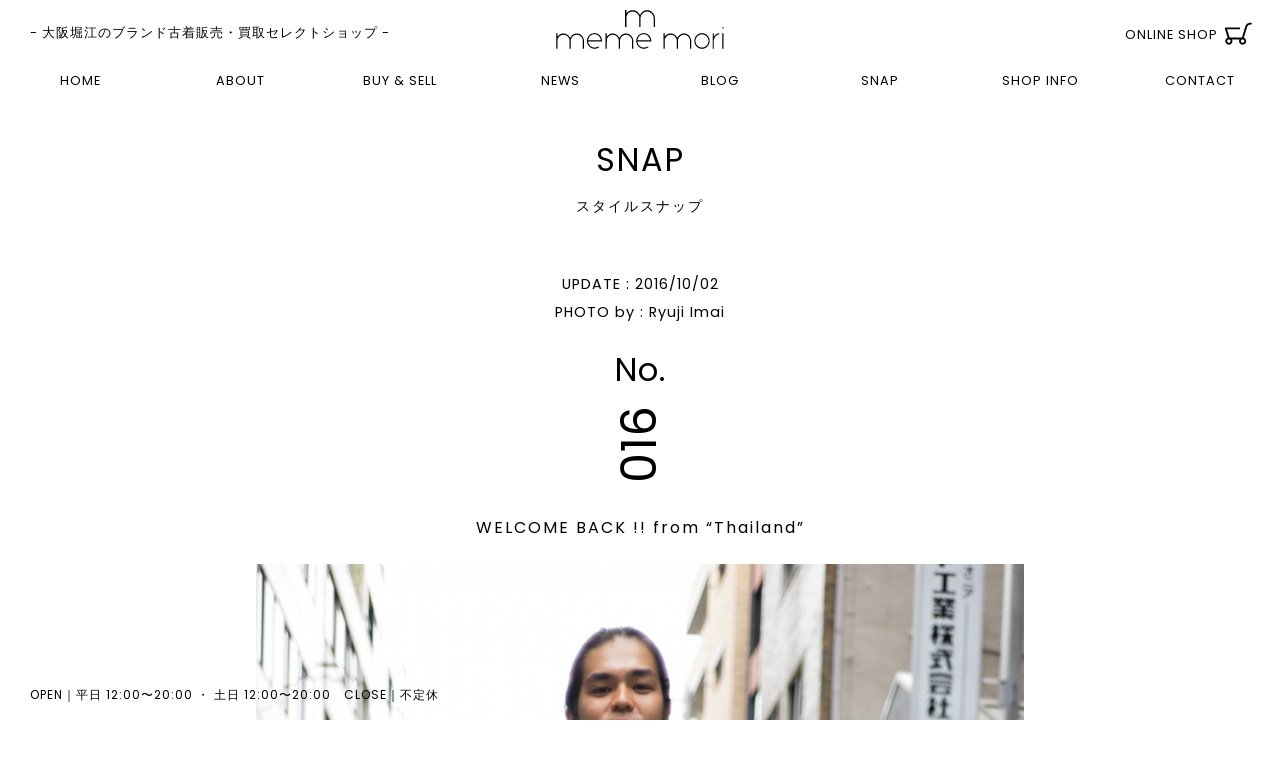

--- FILE ---
content_type: text/html; charset=UTF-8
request_url: http://www.mememori.jp/snap/welcome-back-from-thailand
body_size: 11421
content:

<!DOCTYPE html>
<html lang="ja"
	prefix="og: https://ogp.me/ns#" >
<head>
<meta charset="UTF-8" />
<meta name="viewport" content="width=device-width">
<meta http-equiv="X-UA-Compatible" content="IE=11" />

<meta name="description" content="関西初のハイモード・ハイストリート・トラディショナルを専門としたブランド古着販売・買取のお店。" />
<meta name="keywords" content="meme mori,メメモリ,ブランド古着,古着,買取,大阪,堀江,ハイモード,ハイストリート,トラディショナル,セレクトショップ,デザイナーズ,通販" />

<!-- OGP -->
<meta property="fb:app_id" content="608466855993732" />
<meta property="og:locale" content="ja_JP">
<meta property="og:type" content="website">
<meta property="og:description" content="">
<meta property="og:title" content="WELCOME BACK !! from &#8220;Thailand&#8221;">
<meta property="og:url" content="http://www.mememori.jp/snap/welcome-back-from-thailand">
<meta property="og:site_name" content="meme mori">
<meta property="og:image" content="http://www.mememori.jp/wp-content/uploads/SS-1609142-2.jpg">

<!-- style -->
<link rel="stylesheet" type="text/css" media="all" href="/wp-content/themes/mememori/base.css" />
<link rel="stylesheet" type="text/css" media="all" href="/wp-content/themes/mememori/style.css?1029" />
<link rel="stylesheet" type="text/css" media="all" href="/wp-content/themes/mememori/login.css" />
<link href='https://fonts.googleapis.com/css?family=Poppins:300,400,500' rel='stylesheet' type='text/css'>

<!-- SVG-->
<script type="text/javascript" src="/js/snap.svg.js"></script>
<script type="text/javascript" src="/js/mlogo.svg.js"></script>

<!--[if lt IE 9]>
<script src="http://ie7-js.googlecode.com/svn/version/2.1(beta4)/IE9.js"></script>
<![endif]-->

<link rel="pingback" href="http://www.mememori.jp/xmlrpc.php" />
<link rel="icon" href="/favicon.ico" type="image/vnd.microsoft.icon">
<link rel="shortcut icon" href="/favicon.ico" type="image/vnd.microsoft.icon">
<link rel="apple-touch-icon" sizes="180x180" href="/apple-touch-icon.png">

		<!-- All in One SEO 4.1.4.5 -->
		<title>WELCOME BACK !! from “Thailand” | meme mori</title>
		<meta name="robots" content="max-image-preview:large" />
		<meta name="keywords" content="エトセンス,スタイルスナップ,男性" />
		<link rel="canonical" href="http://www.mememori.jp/snap/welcome-back-from-thailand" />
		<meta property="og:locale" content="ja_JP" />
		<meta property="og:site_name" content="meme mori | 関西初のハイモード・ハイストリートを専門としたブランド古着販売・買取のお店です。今の時代をときめくハイブランドをメンズ中心に取り揃えております。" />
		<meta property="og:type" content="article" />
		<meta property="og:title" content="WELCOME BACK !! from “Thailand” | meme mori" />
		<meta property="og:url" content="http://www.mememori.jp/snap/welcome-back-from-thailand" />
		<meta property="article:published_time" content="2016-10-02T06:38:01+00:00" />
		<meta property="article:modified_time" content="2016-10-02T06:41:03+00:00" />
		<meta name="twitter:card" content="summary" />
		<meta name="twitter:domain" content="www.mememori.jp" />
		<meta name="twitter:title" content="WELCOME BACK !! from “Thailand” | meme mori" />
		<script type="application/ld+json" class="aioseo-schema">
			{"@context":"https:\/\/schema.org","@graph":[{"@type":"WebSite","@id":"http:\/\/www.mememori.jp\/#website","url":"http:\/\/www.mememori.jp\/","name":"meme mori","description":"\u95a2\u897f\u521d\u306e\u30cf\u30a4\u30e2\u30fc\u30c9\u30fb\u30cf\u30a4\u30b9\u30c8\u30ea\u30fc\u30c8\u3092\u5c02\u9580\u3068\u3057\u305f\u30d6\u30e9\u30f3\u30c9\u53e4\u7740\u8ca9\u58f2\u30fb\u8cb7\u53d6\u306e\u304a\u5e97\u3067\u3059\u3002\u4eca\u306e\u6642\u4ee3\u3092\u3068\u304d\u3081\u304f\u30cf\u30a4\u30d6\u30e9\u30f3\u30c9\u3092\u30e1\u30f3\u30ba\u4e2d\u5fc3\u306b\u53d6\u308a\u63c3\u3048\u3066\u304a\u308a\u307e\u3059\u3002","inLanguage":"ja","publisher":{"@id":"http:\/\/www.mememori.jp\/#organization"}},{"@type":"Organization","@id":"http:\/\/www.mememori.jp\/#organization","name":"meme mori","url":"http:\/\/www.mememori.jp\/"},{"@type":"BreadcrumbList","@id":"http:\/\/www.mememori.jp\/snap\/welcome-back-from-thailand#breadcrumblist","itemListElement":[{"@type":"ListItem","@id":"http:\/\/www.mememori.jp\/#listItem","position":1,"item":{"@type":"WebPage","@id":"http:\/\/www.mememori.jp\/","name":"\u30db\u30fc\u30e0","description":"\u30e1\u30e1\u30e2\u30ea\u306f\u3001\u95a2\u897f\u521d\u306e\u30cf\u30a4\u30e2\u30fc\u30c9\u30fb\u30cf\u30a4\u30b9\u30c8\u30ea\u30fc\u30c8\u30fb\u30c8\u30e9\u30c7\u30a3\u30b7\u30e7\u30ca\u30eb\u3092\u5c02\u9580\u3068\u3057\u305f\u30d6\u30e9\u30f3\u30c9\u53e4\u7740\u8ca9\u58f2\u30fb\u8cb7\u53d6\u306e\u304a\u5e97\u3067\u3059\u3002\u4eca\u306e\u6642\u4ee3\u3092\u3068\u304d\u3081\u304f\u30cf\u30a4\u30d6\u30e9\u30f3\u30c9\u3092\u4e2d\u5fc3\u306b\u30e1\u30f3\u30ba\u30fb\u30ec\u30c7\u30a3\u30fc\u30b9\u5171\u306b\u53d6\u308a\u63c3\u3048\u3066\u304a\u308a\u307e\u3059\u3002","url":"http:\/\/www.mememori.jp\/"},"nextItem":"http:\/\/www.mememori.jp\/snap\/#listItem"},{"@type":"ListItem","@id":"http:\/\/www.mememori.jp\/snap\/#listItem","position":2,"item":{"@type":"WebPage","@id":"http:\/\/www.mememori.jp\/snap\/","name":"\u30b9\u30bf\u30a4\u30eb\u30b9\u30ca\u30c3\u30d7","description":"SNAP","url":"http:\/\/www.mememori.jp\/snap\/"},"previousItem":"http:\/\/www.mememori.jp\/#listItem"}]},{"@type":"Person","@id":"http:\/\/www.mememori.jp\/author\/wbmstr#author","url":"http:\/\/www.mememori.jp\/author\/wbmstr","name":"\u8a2d\u8a08\u958b\u767a\u8005","image":{"@type":"ImageObject","@id":"http:\/\/www.mememori.jp\/snap\/welcome-back-from-thailand#authorImage","url":"http:\/\/www.mememori.jp\/wp-content\/uploads\/mememori-150x150.png","width":96,"height":96,"caption":"\u8a2d\u8a08\u958b\u767a\u8005"}},{"@type":"WebPage","@id":"http:\/\/www.mememori.jp\/snap\/welcome-back-from-thailand#webpage","url":"http:\/\/www.mememori.jp\/snap\/welcome-back-from-thailand","name":"WELCOME BACK !! from \u201cThailand\u201d | meme mori","inLanguage":"ja","isPartOf":{"@id":"http:\/\/www.mememori.jp\/#website"},"breadcrumb":{"@id":"http:\/\/www.mememori.jp\/snap\/welcome-back-from-thailand#breadcrumblist"},"author":"http:\/\/www.mememori.jp\/author\/wbmstr#author","creator":"http:\/\/www.mememori.jp\/author\/wbmstr#author","image":{"@type":"ImageObject","@id":"http:\/\/www.mememori.jp\/#mainImage","url":"http:\/\/www.mememori.jp\/wp-content\/uploads\/SS-1609142-2.jpg","width":1000,"height":1500,"caption":"VETEMENTS \u30f4\u30a7\u30c8\u30e2\u30f3\u3000\u5927\u962a\u3000 \u5800\u6c5f\u3000\u30e1\u30e1\u30e2\u30ea\u3000 mememori \u8cb7\u53d6\u3000\u30d6\u30e9\u30f3\u30c9\u53e4\u7740\u3000SAINTLAURENTPARIS\u3000\u30b5\u30ed\u30fc\u30e9\u30f3\u3000SNAP\u3000\u30b9\u30ca\u30c3\u30d7\u3000YEEZY GOSHA RUBCHINSKIY \u30a8\u30c8\u30bb\u30f3\u30b9\u3000ethosens"},"primaryImageOfPage":{"@id":"http:\/\/www.mememori.jp\/snap\/welcome-back-from-thailand#mainImage"},"datePublished":"2016-10-02T06:38:01+09:00","dateModified":"2016-10-02T06:41:03+09:00"},{"@type":"Article","@id":"http:\/\/www.mememori.jp\/snap\/welcome-back-from-thailand#article","name":"WELCOME BACK !! from \u201cThailand\u201d | meme mori","inLanguage":"ja","headline":"WELCOME BACK !! from \"Thailand\"","author":{"@id":"http:\/\/www.mememori.jp\/author\/wbmstr#author"},"publisher":{"@id":"http:\/\/www.mememori.jp\/#organization"},"datePublished":"2016-10-02T06:38:01+09:00","dateModified":"2016-10-02T06:41:03+09:00","articleSection":"\u30a8\u30c8\u30bb\u30f3\u30b9, \u30b9\u30bf\u30a4\u30eb\u30b9\u30ca\u30c3\u30d7, \u7537\u6027","mainEntityOfPage":{"@id":"http:\/\/www.mememori.jp\/snap\/welcome-back-from-thailand#webpage"},"isPartOf":{"@id":"http:\/\/www.mememori.jp\/snap\/welcome-back-from-thailand#webpage"},"image":{"@type":"ImageObject","@id":"http:\/\/www.mememori.jp\/#articleImage","url":"http:\/\/www.mememori.jp\/wp-content\/uploads\/SS-1609142-2.jpg","width":1000,"height":1500,"caption":"VETEMENTS \u30f4\u30a7\u30c8\u30e2\u30f3\u3000\u5927\u962a\u3000 \u5800\u6c5f\u3000\u30e1\u30e1\u30e2\u30ea\u3000 mememori \u8cb7\u53d6\u3000\u30d6\u30e9\u30f3\u30c9\u53e4\u7740\u3000SAINTLAURENTPARIS\u3000\u30b5\u30ed\u30fc\u30e9\u30f3\u3000SNAP\u3000\u30b9\u30ca\u30c3\u30d7\u3000YEEZY GOSHA RUBCHINSKIY \u30a8\u30c8\u30bb\u30f3\u30b9\u3000ethosens"}}]}
		</script>
		<script type="text/javascript" >
			window.ga=window.ga||function(){(ga.q=ga.q||[]).push(arguments)};ga.l=+new Date;
			ga('create', "UA-81411556-1", 'auto');
			ga('send', 'pageview');
		</script>
		<script async src="https://www.google-analytics.com/analytics.js"></script>
		<!-- All in One SEO -->

<link rel='dns-prefetch' href='//s.w.org' />
		<script type="text/javascript">
			window._wpemojiSettings = {"baseUrl":"https:\/\/s.w.org\/images\/core\/emoji\/13.1.0\/72x72\/","ext":".png","svgUrl":"https:\/\/s.w.org\/images\/core\/emoji\/13.1.0\/svg\/","svgExt":".svg","source":{"concatemoji":"http:\/\/www.mememori.jp\/wp-includes\/js\/wp-emoji-release.min.js?ver=5.8.12"}};
			!function(e,a,t){var n,r,o,i=a.createElement("canvas"),p=i.getContext&&i.getContext("2d");function s(e,t){var a=String.fromCharCode;p.clearRect(0,0,i.width,i.height),p.fillText(a.apply(this,e),0,0);e=i.toDataURL();return p.clearRect(0,0,i.width,i.height),p.fillText(a.apply(this,t),0,0),e===i.toDataURL()}function c(e){var t=a.createElement("script");t.src=e,t.defer=t.type="text/javascript",a.getElementsByTagName("head")[0].appendChild(t)}for(o=Array("flag","emoji"),t.supports={everything:!0,everythingExceptFlag:!0},r=0;r<o.length;r++)t.supports[o[r]]=function(e){if(!p||!p.fillText)return!1;switch(p.textBaseline="top",p.font="600 32px Arial",e){case"flag":return s([127987,65039,8205,9895,65039],[127987,65039,8203,9895,65039])?!1:!s([55356,56826,55356,56819],[55356,56826,8203,55356,56819])&&!s([55356,57332,56128,56423,56128,56418,56128,56421,56128,56430,56128,56423,56128,56447],[55356,57332,8203,56128,56423,8203,56128,56418,8203,56128,56421,8203,56128,56430,8203,56128,56423,8203,56128,56447]);case"emoji":return!s([10084,65039,8205,55357,56613],[10084,65039,8203,55357,56613])}return!1}(o[r]),t.supports.everything=t.supports.everything&&t.supports[o[r]],"flag"!==o[r]&&(t.supports.everythingExceptFlag=t.supports.everythingExceptFlag&&t.supports[o[r]]);t.supports.everythingExceptFlag=t.supports.everythingExceptFlag&&!t.supports.flag,t.DOMReady=!1,t.readyCallback=function(){t.DOMReady=!0},t.supports.everything||(n=function(){t.readyCallback()},a.addEventListener?(a.addEventListener("DOMContentLoaded",n,!1),e.addEventListener("load",n,!1)):(e.attachEvent("onload",n),a.attachEvent("onreadystatechange",function(){"complete"===a.readyState&&t.readyCallback()})),(n=t.source||{}).concatemoji?c(n.concatemoji):n.wpemoji&&n.twemoji&&(c(n.twemoji),c(n.wpemoji)))}(window,document,window._wpemojiSettings);
		</script>
		<style type="text/css">
img.wp-smiley,
img.emoji {
	display: inline !important;
	border: none !important;
	box-shadow: none !important;
	height: 1em !important;
	width: 1em !important;
	margin: 0 .07em !important;
	vertical-align: -0.1em !important;
	background: none !important;
	padding: 0 !important;
}
</style>
	<link rel='stylesheet' id='wp-block-library-css'  href='http://www.mememori.jp/wp-includes/css/dist/block-library/style.min.css?ver=5.8.12' type='text/css' media='all' />
<link rel='stylesheet' id='contact-form-7-css'  href='http://www.mememori.jp/wp-content/plugins/contact-form-7/includes/css/styles.css?ver=5.5.1' type='text/css' media='all' />
<link rel='stylesheet' id='wpt-lightbox-responsive-fancybox-css-css'  href='http://www.mememori.jp/wp-content/plugins/fancy-lightbox/css/jquery.fancybox-1.3.7.css?ver=5.8.12' type='text/css' media='all' />
<link rel='stylesheet' id='ppress-frontend-css'  href='http://www.mememori.jp/wp-content/plugins/wp-user-avatar/assets/css/frontend.min.css?ver=3.1.19' type='text/css' media='all' />
<link rel='stylesheet' id='ppress-flatpickr-css'  href='http://www.mememori.jp/wp-content/plugins/wp-user-avatar/assets/flatpickr/flatpickr.min.css?ver=3.1.19' type='text/css' media='all' />
<link rel='stylesheet' id='ppress-select2-css'  href='http://www.mememori.jp/wp-content/plugins/wp-user-avatar/assets/select2/select2.min.css?ver=5.8.12' type='text/css' media='all' />
<script type='text/javascript' src='http://www.mememori.jp/wp-includes/js/jquery/jquery.min.js?ver=3.6.0' id='jquery-core-js'></script>
<script type='text/javascript' src='http://www.mememori.jp/wp-includes/js/jquery/jquery-migrate.min.js?ver=3.3.2' id='jquery-migrate-js'></script>
<script type='text/javascript' src='http://www.mememori.jp/wp-content/themes/mememori/modernizr.min.js?ver=5.8.12' id='modernizr-js'></script>
<script type='text/javascript' src='http://www.mememori.jp/wp-content/plugins/fancy-lightbox/js/jquery.fancybox-1.3.7.js?ver=5.8.12' id='wpt-lightbox-responsive-fancybox-js-js'></script>
<!--[if lt IE 8]>
<script type='text/javascript' src='http://www.mememori.jp/wp-includes/js/json2.min.js?ver=2015-05-03' id='json2-js'></script>
<![endif]-->
<script type='text/javascript' src='http://www.mememori.jp/wp-content/plugins/wp-user-avatar/assets/flatpickr/flatpickr.min.js?ver=5.8.12' id='ppress-flatpickr-js'></script>
<script type='text/javascript' src='http://www.mememori.jp/wp-content/plugins/wp-user-avatar/assets/select2/select2.min.js?ver=5.8.12' id='ppress-select2-js'></script>
<link rel="https://api.w.org/" href="http://www.mememori.jp/wp-json/" /><link rel="alternate" type="application/json" href="http://www.mememori.jp/wp-json/wp/v2/posts/575" /><link rel="EditURI" type="application/rsd+xml" title="RSD" href="http://www.mememori.jp/xmlrpc.php?rsd" />
<link rel="wlwmanifest" type="application/wlwmanifest+xml" href="http://www.mememori.jp/wp-includes/wlwmanifest.xml" /> 
<meta name="generator" content="WordPress 5.8.12" />
<link rel='shortlink' href='http://www.mememori.jp/?p=575' />
<link rel="alternate" type="application/json+oembed" href="http://www.mememori.jp/wp-json/oembed/1.0/embed?url=http%3A%2F%2Fwww.mememori.jp%2Fsnap%2Fwelcome-back-from-thailand" />
<link rel="alternate" type="text/xml+oembed" href="http://www.mememori.jp/wp-json/oembed/1.0/embed?url=http%3A%2F%2Fwww.mememori.jp%2Fsnap%2Fwelcome-back-from-thailand&#038;format=xml" />
	<script	type='text/javascript'><!--
	function reaction_buttons_increment_button_ajax(post_id, button){
		var already_voted_text = '';
		var only_one_vote = true;
		var show_after_votes = false;
		var use_as_counter = false;
		var use_percentages = false;
		var buttons = [0];

		if(!use_as_counter && jQuery("#reaction_buttons_post" + post_id + " .reaction_button_" + button).hasClass('voted')){
			return;
		}

		if(!use_as_counter){
			// remove the href attribute before sending the request to make
			// sure no one votes more than once by clicking ten times fast
			if(only_one_vote){
				// remove all the onclicks from the posts and replace it by the
				// alert not to vote twice if set
				if(already_voted_text){
					jQuery("#reaction_buttons_post" + post_id + " .reaction_button").attr('onclick', 'javascript:alert(\'' + already_voted_text + '\');');
				}
				else{
					jQuery("#reaction_buttons_post" + post_id + " .reaction_button").removeAttr('onclick');
				}
			}
			else{
				// remove/replace only on the clicked button
				if(already_voted_text){
					jQuery("#reaction_buttons_post" + post_id + " .reaction_button_" + button).attr('onclick', 'javascript:alert(\'' + already_voted_text + '\');');
				}
				else{
					jQuery("#reaction_buttons_post" + post_id + " .reaction_button_" + button).removeAttr('onclick');
				}
			}
		}
		jQuery.ajax({
				type: "post",url: "http://www.mememori.jp/wp-admin/admin-ajax.php", dataType: 'json',
					data: { action: 'reaction_buttons_increment_button_php', post_id: post_id, button: button, _ajax_nonce: '708c08cab7' },
					success: function(data){
						if(use_percentages){
							var i;
							var b;
							for(i = 0; i < buttons.length; ++i){
								b = buttons[i];
								jQuery("#reaction_buttons_post" + post_id + " .reaction_button_" + b + " .count_number").html(data['percentage'][b]);
							}
						}
                        else if(show_after_votes){
							var i;
							var b;
							for(i = 0; i < buttons.length; ++i){
								b = buttons[i];
								jQuery("#reaction_buttons_post" + post_id + " .reaction_button_" + b + " .count_number").html(data['counts'][b]);
							}
						}
						else{
							jQuery("#reaction_buttons_post" + post_id + " .reaction_button_" + button + " .count_number").html(data['count']);
						}
						if(only_one_vote){
							jQuery("#reaction_buttons_post" + post_id + " .reaction_button").addClass('voted');
							jQuery("#reaction_buttons_post" + post_id + " .reaction_button_" + button).addClass('rb_chosen');
						}
						else{
							jQuery("#reaction_buttons_post" + post_id + " .reaction_button_" + button).addClass('voted');
						}
                        if(show_after_votes){
							jQuery("#reaction_buttons_post" + post_id + " .reaction_button .braces").removeAttr('style');
						}
					}
			});
		}
	--></script>
	<meta name="google-site-verification" content="OnFb__xCAOt_9rHWSry0MtAfN2YshAMvCRZMeutOxeg" />
</head>

<body class="post-template-default single single-post postid-575 single-format-standard">
<svg id="opnlogo" class="svg" viewBox="0 0 300 168" version="1.1" xmlns="http://www.w3.org/2000/svg"></svg>
<div id="wrapper" class="welcome-back-from-thailand">
<div id="all" class="hfeed">
<header>
    <p class="copy">- 大阪堀江のブランド古着販売・買取セレクトショップ -</p>
    <a href="http://www.mememori.jp/" title="meme mori" rel="home" class="logo motion"> <svg version="1.1" id="mlogo" class="motion" xmlns="http://www.w3.org/2000/svg" xmlns:xlink="http://www.w3.org/1999/xlink" x="0px"
	 y="0px" width="300px" height="167.482px" viewBox="0 0 300 167.482" enable-background="new 0 0 300 167.482"
	 xml:space="preserve">
    <g>
        <path d="M156.091,68.996v98.486h-13.407V67.327c-9.708-32.161-35.167-52.256-65.314-52.256
		c-27.462,0-51.58,16.758-62.966,45.896l-0.339,106.516H0V0h14.064v34.834c0,0,6.364-10.038,17.753-18.081
		C47.229,5.697,60.957,1.004,77.37,1.004c24.787,0,47.897,12.399,62.969,34.509l9.051,13.061l9.045-13.061
		c15.405-22.11,37.843-34.509,63.304-34.509c42.202,0,74.355,36.853,78.042,78.051c0.334,5.688,0.334,10.379-0.336,88.427h-13.065
		l0.338-93.117c-4.354-34.163-35.171-59.294-64.979-59.294C191.258,15.071,164.796,36.173,156.091,68.996z"/>
    </g>
    </svg>
    <p>meme mori</p>
    <img src="/svg/logotype_black.svg" class="logotype_off motion"> <img src="/svg/logotype_pink.svg" class="logotype_on motion"> </a> 
    <!-- navigation -->
    <p class="opnmnlst">MENU &#8744;</p>
    <!-- open -->
    <div class="menulist">
        <ul>
            <a href="http://www.mememori.jp/">
            <li class="motion">HOME</li>
            </a> <a href="/about">
            <li class="motion">ABOUT</li>
            </a> <a href="/buyandsell">
            <li class="motion">BUY & SELL</li>
            </a>
            <li class="drop opnnws motion"> <a href="/news">
                <p class="motion">NEWS</p>
                </a><!-- open -->
                <ul id="nwscat">
                                        	<li class="cat-item cat-item-30"><a href="http://www.mememori.jp/./news/event" title="EVENT">イベント</a>
</li>
                </ul>
                            </li>
            <li class="drop opnblg motion"> <a href="/blog">
                <p class="motion">BLOG</p>
                </a><!-- open -->
                <ul id="blgcat">
                                        	<li class="cat-item cat-item-9"><a href="http://www.mememori.jp/./blog/diary" title="DIARY">日記・出来事</a>
</li>
	<li class="cat-item cat-item-110"><a href="http://www.mememori.jp/./blog/staffblog" title="STAFF BLOG">STAFF BLOG</a>
</li>
	<li class="cat-item cat-item-112"><a href="http://www.mememori.jp/./blog/itemintroduction" title="商品紹介・豆知識">商品紹介・豆知識</a>
</li>
	<li class="cat-item cat-item-123"><a href="http://www.mememori.jp/./blog/youtube">YouTube更新情報</a>
</li>
                </ul>
                            </li>
            <li class="drop opnsnp motion">
		<a href="/snap"><p class="motion">SNAP</p></a><!-- open -->
                <ul id="snpcat">
			<li><a href="http://www.mememori.jp/snap/men">MEN</a></li>
			<li><a href="http://www.mememori.jp/snap/women">WOMEN</a></li>
			<li><a href="http://www.mememori.jp/snap/brand">BRAND</a></li>
                </ul>
            </li>
            <a href="/about#shopinfo" class="info">
            <li class="motion">SHOP INFO</li>
            </a> <a href="/contact" class="contact">
            <li class="motion">CONTACT</li>
            </a>
        </ul>
    </div>
    <a href="" onclick="window.open('http://shop.mememori.jp/'); return false;" class="online motion non">
    <p>ONLINE SHOP</p>
    <span class="motion">CART</span> </a> </header>
<div id="main">

<div id="container" class="snap ethosens clearfix">
    <div id="content" role="main"> 

        <!-- post -->
        
        <section id="post-575" class="clearfix post-575 post type-post status-publish format-standard has-post-thumbnail hentry category-ethosens category-snap category-men">


	<h2>SNAP</h2>
	<div class="read">スタイルスナップ</div>

            <div class="information">
                <p class="info">UPDATE : 2016/10/02</p>
                <p class="info">PHOTO by : Ryuji Imai</p>
            </div>

		<div class="numbering motion">
			<p>No.</p>
			<p class="no">016</p>
		</div>

            <h2 class="title">WELCOME BACK !! from &#8220;Thailand&#8221;</h2>
		<div class="entryarea">
		<div class="imgbox">
                <img class="thumb" src="http://www.mememori.jp/wp-content/uploads/SS-1609142-2.jpg" data-alias="img01"><br />
<b>Warning</b>:  Use of undefined constant 　 - assumed '　' (this will throw an Error in a future version of PHP) in <b>/home/mememori/mememori.jp/public_html/wp-content/themes/mememori/single-snap.php</b> on line <b>59</b><br />
		<a href="#popup" class="window motion">
			<p class="popup">全体表示</p>
		</a>
		</div>
		<!-- otherphoto1 -->
				<!-- otherphoto2 -->
				<div class="capbox">
                        <p>CREDIT/CAPTION</p>
                        <div class="credit">
									<p>名　前：須崎　佑大</p>
													<p>職　業：学生</p>
												<p class="">着用アイテム</p>
									<p>トップス：ETHOSENS</p>
													<p>ボトムス：ETHOSENS</p>
													<p>シューズ：VINTAGE</p>
																					<p>コメント：タイから2ヵ月ぶりに日本へおかえり。あたなの突拍子ない行動が大好きです。それにしてもエトセンスのセットアップ似合いすぎ　。　ichii</p>
							</div>
		</div>

		</div>

		<p class="taglist">#TAG :
					</p>

        <!-- socoal -->
        <div class="social up motion1">
		
<div id='reaction_buttons_post575' class='reaction_buttons'>
<ul><li class='reaction_button reaction_button_0' onclick="reaction_buttons_increment_button_ajax('575', '0');"><div><span class='button_name'>いいね !</span>&nbsp;<span class='braces'>(</span><span class='count_number'>4</span><span class='braces'>)</span></div></li></ul></div>
		<a href="http://www.facebook.com/share.php?u=http://www.mememori.jp/snap/welcome-back-from-thailand" class="non sns fb motion" onclick="window.open(this.href, 'FBwindow', 'width=650, height=450, menubar=no, toolbar=no, scrollbars=yes'); return false;">
			<p>FACEBOOK</p>
		</a>
		<a href="http://twitter.com/share?url=http://www.mememori.jp/snap/welcome-back-from-thailand" class="non sns tw motion" onclick="window.open(this.href, 'FBwindow', 'width=650, height=450, menubar=no, toolbar=no, scrollbars=yes'); return false;">
			<p>TWITTER</p>
		</a>
	</div>

	</section>

        <!-- single navi -->
        <div class="single-navi">
		<ul class="single-menu">
	<li class="nav-previous left motion">
		<a href="http://www.mememori.jp/snap/good-smiling-fashion-mis-chiho">
			<figure>
			<p class="motion">PREV SNAP</p>
			<span class="thumb motion"><img width="1125" height="1500" src="http://www.mememori.jp/wp-content/uploads/DSCN0645.jpg" class="attachment-catthumb size-catthumb wp-post-image" alt="VETEMENTS ヴェトモン　大阪　 堀江　メメモリ　 mememori 買取　ブランド古着　SAINTLAURENTPARIS　サローラン　SNAP　スナップ　YEEZY GOSHA RUBCHINSKIY PABLO KANYE WEST CHANEL" loading="lazy" srcset="http://www.mememori.jp/wp-content/uploads/DSCN0645.jpg 1125w, http://www.mememori.jp/wp-content/uploads/DSCN0645-225x300.jpg 225w, http://www.mememori.jp/wp-content/uploads/DSCN0645-768x1024.jpg 768w, http://www.mememori.jp/wp-content/uploads/DSCN0645-750x1000.jpg 750w" sizes="(max-width: 1125px) 100vw, 1125px" /></span>
				<figcaption class="motion">
				<div class="inner motion">
					<span>TITLE</span>
					<span class="title">GOOD SMILING &#038;FASHION &#8220;Mis.CHIHO&#8221;</span>
					<span>DATE</span>
					<span class="date">2016/09/26</span>
				</div>
				</figcaption>
			</figure>
		</a></li><li class="nav-next right motion">
		<a href="http://www.mememori.jp/snap/%e3%82%aa%e3%83%aa%e3%82%b8%e3%83%8a%e3%83%ab%e3%83%96%e3%83%a9%e3%83%b3%e3%83%89%e3%80%80playback%e3%80%80">
			<figure>
			<p class="motion">NEXT SNAP</p>
			<span class="thumb motion"><img width="844" height="1125" src="http://www.mememori.jp/wp-content/uploads/DSCN0668.jpg" class="attachment-catthumb size-catthumb wp-post-image" alt="VETEMENTS ヴェトモン　大阪　 堀江　メメモリ　 mememori 買取　ブランド古着　SAINTLAURENTPARIS　サローラン　SNAP　スナップ　YEEZY GOSHA RUBCHINSKIY" loading="lazy" srcset="http://www.mememori.jp/wp-content/uploads/DSCN0668.jpg 844w, http://www.mememori.jp/wp-content/uploads/DSCN0668-225x300.jpg 225w, http://www.mememori.jp/wp-content/uploads/DSCN0668-768x1024.jpg 768w, http://www.mememori.jp/wp-content/uploads/DSCN0668-750x1000.jpg 750w" sizes="(max-width: 844px) 100vw, 844px" /></span>
				<figcaption class="motion">
				<div class="inner motion">
					<span>TITLE</span>
					<span class="title">オリジナルブランド　&#8221;PLAYBACK&#8221;　</span>
					<span>DATE</span>
					<span class="date">2016/10/04</span>
				</div>
				</figcaption>
				</figure>
		</a></li>	</ul>
		</div>

</div>

        
	<section id="single_bottom">

	<!-- RECENT -->
	<div id="recent" class="left motion1">
	<h2>NEW SNAPS</h2>
	<p class="read">最新のスナップ</p>
        <div class="recent_list">
            <ul class="list">
                                                <li class="post up motion1">
		<a href="http://www.mememori.jp/snap/w-titanic" class="fade">
                    <figure>
			<img width="225" height="300" src="http://www.mememori.jp/wp-content/uploads/IMG_1660-225x300.jpg" class="thumb motion wp-post-image" alt="VETEMENTS ヴェトモン　タイタニック　TITANIC ストリートスナップ　大阪　osaka SNAP STREETSNAP ストリートスナップ　大阪　osaka SNAP STREETSNAP" loading="lazy" srcset="http://www.mememori.jp/wp-content/uploads/IMG_1660-225x300.jpg 225w, http://www.mememori.jp/wp-content/uploads/IMG_1660-768x1024.jpg 768w, http://www.mememori.jp/wp-content/uploads/IMG_1660-750x1000.jpg 750w, http://www.mememori.jp/wp-content/uploads/IMG_1660.jpg 844w" sizes="(max-width: 225px) 100vw, 225px" />                        <figcaption class="motion">
                            <div class="inner motion">
				<div class="numbering motion">
					<p>No.</p>
					<p class="no">044</p>
				</div>
                            </div>
                        </figcaption>
                    </figure>
		</a>
		</li>
                                <li class="post up motion1">
		<a href="http://www.mememori.jp/snap/from-australia" class="fade">
                    <figure>
			<img width="225" height="300" src="http://www.mememori.jp/wp-content/uploads/unnamed-4-1-225x300.jpg" class="thumb motion wp-post-image" alt="Supreme　Sup シュプリーム　メメモリ　 ストリートスナップ　大阪　osaka SNAP STREETSNAP OFFWHITE NIKE" loading="lazy" srcset="http://www.mememori.jp/wp-content/uploads/unnamed-4-1-225x300.jpg 225w, http://www.mememori.jp/wp-content/uploads/unnamed-4-1-768x1024.jpg 768w, http://www.mememori.jp/wp-content/uploads/unnamed-4-1-750x1000.jpg 750w, http://www.mememori.jp/wp-content/uploads/unnamed-4-1.jpg 1125w" sizes="(max-width: 225px) 100vw, 225px" />                        <figcaption class="motion">
                            <div class="inner motion">
				<div class="numbering motion">
					<p>No.</p>
					<p class="no">043</p>
				</div>
                            </div>
                        </figcaption>
                    </figure>
		</a>
		</li>
                                <li class="post up motion1">
		<a href="http://www.mememori.jp/snap/bass-fishing-supreme-style2" class="fade">
                    <figure>
			<img width="225" height="300" src="http://www.mememori.jp/wp-content/uploads/IMG-05711-225x300.jpg" class="thumb motion wp-post-image" alt="Supreme　Sup シュプリーム　メメモリ　 ストリートスナップ　大阪　osaka SNAP STREETSNAP　the north face 2018SS" loading="lazy" />                        <figcaption class="motion">
                            <div class="inner motion">
				<div class="numbering motion">
					<p>No.</p>
					<p class="no">042</p>
				</div>
                            </div>
                        </figcaption>
                    </figure>
		</a>
		</li>
                                <li class="post up motion1">
		<a href="http://www.mememori.jp/snap/bass-fishing-supreme-style" class="fade">
                    <figure>
			<img width="225" height="300" src="http://www.mememori.jp/wp-content/uploads/IMG-0147-225x300.jpg" class="thumb motion wp-post-image" alt="Supreme　Sup シュプリーム　メメモリ　 ストリートスナップ　大阪　osaka SNAP STREETSNAP" loading="lazy" srcset="http://www.mememori.jp/wp-content/uploads/IMG-0147-225x300.jpg 225w, http://www.mememori.jp/wp-content/uploads/IMG-0147-768x1024.jpg 768w, http://www.mememori.jp/wp-content/uploads/IMG-0147-750x1000.jpg 750w, http://www.mememori.jp/wp-content/uploads/IMG-0147.jpg 890w" sizes="(max-width: 225px) 100vw, 225px" />                        <figcaption class="motion">
                            <div class="inner motion">
				<div class="numbering motion">
					<p>No.</p>
					<p class="no">041</p>
				</div>
                            </div>
                        </figcaption>
                    </figure>
		</a>
		</li>
                                <li class="post up motion1">
		<a href="http://www.mememori.jp/snap/fear-of-god-x-warren-lotas" class="fade">
                    <figure>
			<img width="225" height="300" src="http://www.mememori.jp/wp-content/uploads/IMG-9001-225x300.jpg" class="thumb motion wp-post-image" alt="WARREN LOTAS FEAR OF GOD FEAR フィアオブゴッド ストリートスナップ　大阪　osaka SNAP STREETSNAP" loading="lazy" srcset="http://www.mememori.jp/wp-content/uploads/IMG-9001-225x300.jpg 225w, http://www.mememori.jp/wp-content/uploads/IMG-9001-768x1024.jpg 768w, http://www.mememori.jp/wp-content/uploads/IMG-9001-750x1000.jpg 750w, http://www.mememori.jp/wp-content/uploads/IMG-9001.jpg 844w" sizes="(max-width: 225px) 100vw, 225px" />                        <figcaption class="motion">
                            <div class="inner motion">
				<div class="numbering motion">
					<p>No.</p>
					<p class="no">040</p>
				</div>
                            </div>
                        </figcaption>
                    </figure>
		</a>
		</li>
                                <li class="post up motion1">
		<a href="http://www.mememori.jp/snap/supremexchampion" class="fade">
                    <figure>
			<img width="225" height="300" src="http://www.mememori.jp/wp-content/uploads/IMG-8659-225x300.jpg" class="thumb motion wp-post-image" alt="Supreme　Sup シュプリーム　メメモリ　 ストリートスナップ　大阪　osaka SNAP STREETSNAP" loading="lazy" srcset="http://www.mememori.jp/wp-content/uploads/IMG-8659-225x300.jpg 225w, http://www.mememori.jp/wp-content/uploads/IMG-8659-768x1024.jpg 768w, http://www.mememori.jp/wp-content/uploads/IMG-8659-750x1000.jpg 750w, http://www.mememori.jp/wp-content/uploads/IMG-8659.jpg 844w" sizes="(max-width: 225px) 100vw, 225px" />                        <figcaption class="motion">
                            <div class="inner motion">
				<div class="numbering motion">
					<p>No.</p>
					<p class="no">039</p>
				</div>
                            </div>
                        </figcaption>
                    </figure>
		</a>
		</li>
                            </ul>
	</div>
	</div>

	<!-- Instagram -->
	<div id="gallery" class="right motion">
	<a href="" onclick="window.open('https://www.instagram.com/m.mememori/'); return false;" alt="meme mori on Instagram" title="meme mori on Instagram" class="instalink motion5">on Instagram</a>
	<p class="read">メメモリの日々</p>
		<div id="instalist">
			<ul id="instafeed"></ul>
			<a href="" onclick="window.open('https://www.instagram.com/m.mememori/'); return false;" alt="meme mori on Instagram" title="meme mori on Instagram" class="instapage">&#62; Instagram Page</a>
		</div>
	</div>

	</section>

	<!-- Back to -->
	<div class="backto">
		<a href="/snap" class="more motion"><p>全てのスナップへ戻る<span class="eng">ALL SNAPS</span></p></a>
	</div>

	</div>

    </div>
</div>


<!-- popup window -->
	<div class="popup-window" id="popup">
		<div class="popup-inner fit">
			<img src="http://www.mememori.jp/wp-content/uploads/SS-1609142-2.jpg">
		</div>
		<a href="#!" class="close">&times;</a>
	</div>

<!-- instafeed -->
<script src="/js/instafeed.min.js"></script> 
<script type="text/javascript">
    var feed = new Instafeed({
        get: 'user',
        userId: 3059495378,
        accessToken: '3059495378.4b2e468.990114ad92ec45a4ba970e4998e3b485',
        sortBy: 'most-recent',
        limit: 16,
        links: true,
        resolution: 'thumbnail',
        template: '<li><figure><img src="{{image}}"/><a href="{{link}}" target="_blank"><figcaption class="motion"><div class="centerbox"><img src="/svg/newwindow.svg"><div class="view motion">VIEW</div></div></figcaption></a></figure></li>'
    });
    feed.run();
</script>
<script src="/js/infiniteslide.js"></script> 
<script type="text/javascript">
jQuery(function(){
	jQuery('#loopSlide').infiniteslide({
		'height': 200,
		'speed': 10,
		'direction' : 'left',
		'pauseonhover': true
	});
});
</script>

</div>
<!-- #main -->

<section id="foot"> <img src="/svg/m_white.svg" class="foot_m">
    <div class="box">
        <div class="left motion">
            <div class="nakami">
                <ul>
                    <a href="" onclick="window.open('http://shop.mememori.jp/'); return false;">
                    <li class="onlineshop motion">オンラインショップ<span class="chip motion">ONLIINE SHOP</span></li>
                    </a> <a href="/buyandsell">
                    <li class="buysell motion">買取について<span class="chip motion">BUY & SELL</span></li>
                    </a> <a href="/contact">
                    <li class="contact motion">お問い合わせ<span class="chip motion">CONTACT</span></li>
                    </a>
                </ul>
            </div>
        </div>
    </div>
    <div class="box">
        <div class="right motion">
            <div class="nakami">
                <ul>
                    <li> FOLLOW US
                        <ul class="social">
                            <a href="" onclick="window.open('https://www.facebook.com/m.mememori/'); return false;">
                            <li class="fb motion">Facebook</li>
                            </a> <a href="" onclick="window.open('https://www.instagram.com/m.mememori/'); return false;">
                            <li class="inst motion">Instagram</li>
                            </a>
                        </ul>
                    </li>
                    <li>TEL<span>06-6543-2340</span></li>
                    <li>MAIL<span>info@mememori.jp</span></li>
                </ul>
            </div>
        </div>
    </div>
</section>
<footer>
    <p class="opncls">
        <p>OPEN｜平日 12:00〜20:00 ・ 土日 12:00〜20:00　CLOSE｜不定休</p>
    </p>
    <p class="cprght">© mememori. All rights reserved.</p>
</footer>
<a href="#top">
<p id="pagetop" class="motion">PAGE TOP</p>
</a>
</div>
<!-- #all --> 

<!-- script --> 
<script type="text/javascript" src="/js/animation.js"></script> 
<script type="text/javascript" src="/js/script.js"></script> 
<script type="text/javascript" src="/js/jquery.fademover.js"></script> 
<script type="text/javascript" src="/js/cssua.js"></script> 
<script type="text/javascript" src="/js/pace.min.js"></script>
		<script type="text/javascript">
			jQuery("a[href$='.jpg'], a[href$='.png'], a[href$='.jpeg'], a[href$='.gif']").fancybox();
		</script>
	<script type='text/javascript' src='http://www.mememori.jp/wp-includes/js/dist/vendor/regenerator-runtime.min.js?ver=0.13.7' id='regenerator-runtime-js'></script>
<script type='text/javascript' src='http://www.mememori.jp/wp-includes/js/dist/vendor/wp-polyfill.min.js?ver=3.15.0' id='wp-polyfill-js'></script>
<script type='text/javascript' id='contact-form-7-js-extra'>
/* <![CDATA[ */
var wpcf7 = {"api":{"root":"http:\/\/www.mememori.jp\/wp-json\/","namespace":"contact-form-7\/v1"}};
/* ]]> */
</script>
<script type='text/javascript' src='http://www.mememori.jp/wp-content/plugins/contact-form-7/includes/js/index.js?ver=5.5.1' id='contact-form-7-js'></script>
<script type='text/javascript' id='ppress-frontend-script-js-extra'>
/* <![CDATA[ */
var pp_ajax_form = {"ajaxurl":"http:\/\/www.mememori.jp\/wp-admin\/admin-ajax.php","confirm_delete":"Are you sure?","deleting_text":"Deleting...","deleting_error":"An error occurred. Please try again.","nonce":"a0608c8e87","disable_ajax_form":"false"};
/* ]]> */
</script>
<script type='text/javascript' src='http://www.mememori.jp/wp-content/plugins/wp-user-avatar/assets/js/frontend.min.js?ver=3.1.19' id='ppress-frontend-script-js'></script>
<script type='text/javascript' src='http://www.mememori.jp/wp-includes/js/wp-embed.min.js?ver=5.8.12' id='wp-embed-js'></script>
</div>
<!-- #wrapper -->
</body></html>



--- FILE ---
content_type: text/css
request_url: http://www.mememori.jp/wp-content/themes/mememori/style.css?1029
body_size: 17494
content:
@charset "utf-8";

/*
Theme Name: meme mori
Description:  meme mori Theme
Author: office MONARCH
Version: 2016
*/


/* ALL
-------------------------------------------------------------------------------*/

/* HEADER */


header {
	display: inline-block;
	width: 100%;
	height: 65px;
	position: fixed;
	background: rgba(255,255,255,1);
	box-sizing: border-box;
	padding: 10px;
	z-index: 1000;
	opacity: 0;
	transition-duration: 2.5s;
	transition-delay: 0s;
	transition-property: opacity;
}

header .copy {
	display: inline-block;
	width: auto;
	height: auto;
	position: absolute;
	top: 50%;
	left: 30px;
	margin-top: -6px;
	line-height: 1em;
}
 @media screen and (max-width:1100px) {

header .copy {
	display: none;
}
}

header a.logo {
	width: 168px;
	height: 40px;
	position: absolute;
	top: 50%;
	left: 50%;
	margin: -22.5px 0 0 -84px;
	text-indent: 1000%;
	white-space: nowrap;
	overflow: hidden;
}

header a.logo img.logotype_off, header a.logo img.logotype_on {
	width: 100%;
	height: auto;
	position: absolute;
	bottom: 0;
	left: 50%;
	transform: translate(-50%, 0);
	-webkit-transform: translate(-50%, 0);
	-moz-transform: translate(-50%, 0);
	-ms-transform: translate(-50%, 0);
	-o-transform: translate(-50%, 0);
	text-indent: 1000%;
	white-space: nowrap;
	overflow: hidden;
	z-index: 1;
}

header a.logo:hover img.logotype_off {
	opacity: 0;
	-webkit-opacity: 0;
	-moz-opacity: 0;
	-ms-opacity: 0;
	-o-opacity: 0;
}

header a.logo img.logotype_on {
	opacity: 0;
	z-index: 2;
}

header a.logo:hover img.logotype_on {
	opacity: 1;
	-webkit-opacity: 1;
	-moz-opacity: 1;
	-ms-opacity: 1;
	-o-opacity: 1;
}
 @keyframes 
bgscroll {
 0% {
background-position: 0 center;
}
 100% {
background-position: -1000px center;
}
}
 @-webkit-keyframes 
bgscroll {
 0% {
background-position: 0 center;
}
 100% {
background-position: -1000px center;
}
}
 @-moz-keyframes 
bgscroll {
 0% {
background-position: 0 center;
}
 100% {
background-position: -1000px center;
}
}
 @-ms-keyframes 
bgscroll {
 0% {
background-position: 0 center;
}
 100% {
background-position: -1000px center;
}
}
 @-o-keyframes 
bgscroll {
 0% {
background-position: 0 center;
}
 100% {
background-position: -1000px center;
}
}

/* Navigation MENU
-------------------------------------------------------------------------------*/


p.opnmnlst {
	display: none;
}

.menulist {
	display: inline-block;
	width: 100%;
	height: auto;
	position: fixed;
	top: 55px;
	left: 50%;
	transform: translateX(-50%);
	-webkit-transform: translateX(-50%);
	-moz-transform: translateX(-50%);
	-ms-transform: translateX(-50%);
	-o-transform: translateX(-50%);
	line-height: 1em;
}

.menulist ul {
	display: inline-block;
	width: 100%;
	height: auto;
}

.menulist ul li {
	width: 12.5%;
	height: auto;
	background: rgba(255,255,255,1);
	box-sizing: border-box;
	text-align: center;
	line-height: 4em;
	float: left;
}

.menulist ul li.drop {
	background: transparent;
}

.menulist ul li:hover {
	background: rgb(210,230,230);
}

.menulist ul li.drop:hover {
	background: transparent;
}

.menulist ul a:hover, .menulist ul li:hover {
	color: rgb(0,0,0);
}
 @media screen and (max-width:1100px) {

p.opnmnlst {
	display: block;
	cursor: pointer;
	width: auto;
	height: auto;
	position: fixed;
	top: 22px;
	left: 30px;
}

.menulist {
	display: none;
	width: 100%;
	height: auto;
	position: absolute;
	top: 55px;
}

.menulist ul {
	display: inline-block;
	width: 100%;
	height: auto;
	position: relative;
	left: 50%;
	transform: translateX(-50%);
	-webkit-transform: translateX(-50%);
	-moz-transform: translateX(-50%);
	-ms-transform: translateX(-50%);
	-o-transform: translateX(-50%);
	vertical-align: bottom;
}
}

.drop p {
	background: rgba(255,255,255,1);
}

.drop a:hover p {
	cursor: pointer;
	background: rgba(210,230,230,1);
}

.drop ul#nwscat, .drop ul#blgcat, .drop ul#snpcat {
	display: none;
	width: 100%;
}

.drop ul li {
	display: inline-block;
	width: 100%;
	height: auto;
	padding: 0;
	background: rgba(210,230,230,0.9);
	box-sizing: border-box;
	text-align: center;
	float: none;
}

.drop ul li.cat-item-none, .drop ul li a {
	width: 100%;
	display: inline-block;
	margin: 0;
	padding: 0;
	-webkit-transition: all .5s ease;
	-moz-transition: all .5s ease;
	-ms-transition: all .5s ease;
	-o-transition: all .5s ease;
	transition: all .5s ease;
}

.drop ul li a:hover {
	background: rgba(255,255,255,0.9);
	-webkit-background: rgba(255,255,255,0.9);
	-moz-background: rgba(255,255,255,0.9);
	-ms-background: rgba(255,255,255,0.9);
	-o-background: rgba(255,255,255,0.9);
	color: rgb(0,0,0);
	-webkit-color: rgb(0,0,0);
	-moz-color: rgb(0,0,0);
	-ms-color: rgb(0,0,0);
	-o-color: rgb(0,0,0);
}

header a.online {
	width: 125px;
	height: 30px;
	position: absolute;
	top: 50%;
	right: 30px;
	margin: -15px 0 0;
	color: rgb(0,0,0);
	line-height: 2.6;
	z-index: 1;
}

header a.online span {
	width: 45px;
	height: 45px;
	position: absolute;
	top: 50%;
	right: -10px;
	margin: -22.5px 0 0 0;
	background: url(/svg/i_cart_bk.svg) no-repeat center center;
	background-size: auto 30px;
	border-radius: 50%;
	text-indent: 1000%;
	white-space: nowrap;
	overflow: hidden;
	z-index: -1;
}

header a.online:hover span {
	background: rgb(211,158,173) url(/svg/i_cart_wh.svg) no-repeat center center;
	background-size: auto 30px;
}

#main {
	width: 100%;
	min-width: 1140px;
	height: auto;
	margin: 0 auto;
	padding: 0;
	box-sizing: border-box;
}

html.ua-firefox #menu .left, html.ua-firefox #menu .right, html.ua-ie-11 #menu .left, html.ua-ie-11 #menu .right {
	opacity: 1 !important;
	transform: translate(0) !important;
}

/* CONTENTS */

.flex {
    display: -webkit-box;
    display: -ms-flexbox;
    display: flex;
    flex-wrap: wrap;
    -webkit-justify-content: space-between;
    justify-content: space-between;
    width: 100%;
}

section {
	display: inline-block;
	width: 100%;
	height: auto;
	position: relative;
	padding: 0;
	box-sizing: border-box;
	background: rgb(255,255,255);
	vertical-align: bottom;
}

section h2 {
	font-size: 2rem;
	letter-spacing: 2px;
	line-height: 2;
	text-align: center;
}

section .read {
 font-size: .9rem;
	letter-spacing: 2px;
	line-height: 2;
	text-align: center;
}

section .listbox {
	display: inline-block;
	width: 100%;
	height: auto;
	position: relative;
	margin: 50px auto;
	padding: 0 15%;
	box-sizing: border-box;
}

/* ECサイト公開後に解除する */


section .listbox.newarrival {
	display: none;
}

.listbox ul.list {
	display: inline-block;
	width: 100%;
	height: auto;
	margin: 30px 0 15px;
}

/* FOOTER */


#foot {
	display: inline-block;
	margin: 0 auto;
	padding: 80px 0 0;
	left: 50%;
	transform: translateX(-50%);
	-webkit-transform: translateX(-50%);
	-moz-transform: translateX(-50%);
	-ms-transform: translateX(-50%);
	-o-transform: translateX(-50%);
}

#foot img.foot_m {
	width: 120px;
	height: auto;
	position: absolute;
	top: 60%;
	left: 50%;
	-webkit-transform: translate(-50%, -50%);
	-moz-transform: translate(-50%, -50%);
	-ms-transform: translate(-50%, -50%);
	-o-transform: translate(-50%, -50%);
	transform: translate(-50%, -50%);
	z-index: 1;
}

#foot .box {
	width: 50%;
	height: auto;
	position: relative;
	left: 50%;
	transform: translateX(-100%);
	-webkit-transform: translateX(-100%);
	-moz-transform: translateX(-100%);
	-ms-transform: translateX(-100%);
	-o-transform: translateX(-100%);
	float: left;
}

#foot .box .left, #foot .box .right {
	position: relative;
	width: 100%;
	height: 100%;
	padding: 100% 0 0;
	box-sizing: border-box;
	transition: all 1s ease-in-out;
	-webkit-transition: all 1s ease-in-out;
	-moz-transition: all 1s ease-in-out;
	-ms-transition: all 1s ease-in-out;
	-o-transition: all 1s ease-in-out;
}

#foot .box .left {
	background: rgb(210,230,230);
}

#foot .box .right {
	background: rgb(211,158,173);
	color: rgb(255,255,255);
}

#foot .box .nakami {
	position: absolute;
	top: 0;
	left: 0;
	width: 100%;
	height: 100%;
	font-size: 1.3rem;
	text-align: center;
}

#foot .box .nakami ul {
	position: absolute;
	width: 100%;
	height: auto;
	top: 50%;
	left: 50%;
	-webkit-transform: translate(-50%, -50%);
	-moz-transform: translate(-50%, -50%);
	-ms-transform: translate(-50%, -50%);
	-o-transform: translate(-50%, -50%);
	transform: translate(-50%, -50%);
}

#foot .box .nakami ul li {
	width: 70%;
	height: auto;
	position: relative;
	margin: 0 15%;
	padding: 7% 0 13%;
	box-sizing: border-box;
	font-size: 1rem;
}

#foot .box .nakami ul li.onlineshop {
	background: url(/svg/i_cart_bk.svg) no-repeat center bottom+20px;
}

#foot .box .nakami ul li.buysell {
	background: url(/svg/i_buy&sell_bk.svg) no-repeat center bottom+20px;
}

#foot .box .nakami ul li.contact {
	background: url(/svg/i_contact_bk.svg) no-repeat center bottom+20px;
}

#foot .box .nakami ul a:hover li.onlineshop {
	background: rgb(211,158,173) url(/svg/i_cart_wh.svg) no-repeat center bottom+8px;
	-webkit-background: rgb(211,158,173) url(/svg/i_cart_wh.svg) no-repeat center bottom+8px;
	-moz-background: rgb(211,158,173) url(/svg/i_cart_wh.svg) no-repeat center bottom+8px;
	-ms-background: rgb(211,158,173) url(/svg/i_cart_wh.svg) no-repeat center bottom+8px;
	-o-background: rgb(211,158,173) url(/svg/i_cart_wh.svg) no-repeat center bottom+8px;
	background-size: 35px auto;
	color: rgb(255,255,255);
	-webkit-color: rgb(255,255,255);
	-moz-color: rgb(255,255,255);
	-ms-color: rgb(255,255,255);
	-o-color: rgb(255,255,255);
	padding: 4% 0 16%;
 font-size: .8rem;
}

#foot .box .nakami ul a:hover li.buysell {
	background: rgb(211,158,173) url(/svg/i_buy&sell_wh.svg) no-repeat center bottom+8px;
	-webkit-background: rgb(211,158,173) url(/svg/sell_wh.svg) no-repeat center bottom+8px;
	-moz-background: rgb(211,158,173) url(/svg/sell_wh.svg) no-repeat center bottom+8px;
	-ms-background: rgb(211,158,173) url(/svg/sell_wh.svg) no-repeat center bottom+8px;
	-o-background: rgb(211,158,173) url(/svg/sell_wh.svg) no-repeat center bottom+8px;
	background-size: 35px auto;
	color: rgb(255,255,255);
	-webkit-color: rgb(255,255,255);
	-moz-color: rgb(255,255,255);
	-ms-color: rgb(255,255,255);
	-o-color: rgb(255,255,255);
	padding: 4% 0 16%;
 font-size: .8rem;
}

#foot .box .nakami ul a:hover li.contact {
	background: rgb(211,158,173) url(/svg/i_contact_wh.svg) no-repeat center bottom+8px;
	-webkit-background: rgb(211,158,173) url(/svg/i_contact_wh.svg) no-repeat center bottom+8px;
	-moz-background: rgb(211,158,173) url(/svg/i_contact_wh.svg) no-repeat center bottom+8px;
	-ms-background: rgb(211,158,173) url(/svg/i_contact_wh.svg) no-repeat center bottom+8px;
	-o-background: rgb(211,158,173) url(/svg/i_contact_wh.svg) no-repeat center bottom+8px;
	background-size: 35px auto;
	color: rgb(255,255,255);
	-webkit-color: rgb(255,255,255);
	-moz-color: rgb(255,255,255);
	-ms-color: rgb(255,255,255);
	-o-color: rgb(255,255,255);
	padding: 4% 0 16%;
 font-size: .8rem;
}
 @media screen and (min-width:1200px) {

#foot .box .nakami ul li.onlineshop {
	background: url(/svg/i_cart_bk.svg) no-repeat center bottom+35px;
}

#foot .box .nakami ul li.buysell {
	background: url(/svg/i_buy&sell_bk.svg) no-repeat center bottom+35px;
}

#foot .box .nakami ul li.contact {
	background: url(/svg/i_contact_bk.svg) no-repeat center bottom+35px;
}

#foot .box .nakami ul a:hover li.onlineshop {
	background: rgb(211,158,173) url(/svg/i_cart_wh.svg) no-repeat center bottom+20px;
}

#foot .box .nakami ul a:hover li.buysell {
	background: rgb(211,158,173) url(/svg/i_buy&sell_wh.svg) no-repeat center bottom+20px;
}

#foot .box .nakami ul a:hover li.contact {
	background: rgb(211,158,173) url(/svg/i_contact_wh.svg) no-repeat center bottom+20px;
}
}
@media screen and (min-width:1500px) {

#foot .box .nakami ul li.onlineshop {
	background: url(/svg/i_cart_bk.svg) no-repeat center bottom+45px;
}

#foot .box .nakami ul li.buysell {
	background: url(/svg/i_buy&sell_bk.svg) no-repeat center bottom+45px;
}

#foot .box .nakami ul li.contact {
	background: url(/svg/i_contact_bk.svg) no-repeat center bottom+45px;
}

#foot .box .nakami ul a:hover li.onlineshop {
	background: rgb(211,158,173) url(/svg/i_cart_wh.svg) no-repeat center bottom+25px;
}

#foot .box .nakami ul a:hover li.buysell {
	background: rgb(211,158,173) url(/svg/i_buy&sell_wh.svg) no-repeat center bottom+25px;
}

#foot .box .nakami ul a:hover li.contact {
	background: rgb(211,158,173) url(/svg/i_contact_wh.svg) no-repeat center bottom+25px;
}
}

#foot .box .right .nakami ul li {
	padding: 5% 0;
	line-height: 2em;
}

#foot .box .nakami ul li span {
	display: block;
	text-align: center;
}

#foot .box .nakami ul li span.chip, #foot .box .nakami ul a:hover li span.chip {
	font-size: 1rem;
	color: rgb(255,255,255);
}

#foot .box .nakami ul li span.chip::before, #foot .box .nakami ul li span.chip::after, #foot .box .nakami ul a:hover li span.chip::before, #foot .box .nakami ul a:hover li span.chip::after {
	background: rgb(255,255,255);
}

#foot .box .nakami ul li ul.social {
	position: relative;
	width: 120px;
	top: 0;
	left: 50%;
	transform: translateX(-50%);
	-webkit-transform: translateX(-50%);
	-moz-transform: translateX(-50%);
	-ms-transform: translateX(-50%);
	-o-transform: translateX(-50%);
}

#foot .box .nakami ul li ul.social li {
	width: 40px;
	height: 40px;
	margin: 10px;
	padding: 0;
	box-sizing: border-box;
	text-indent: 1000%;
	white-space: nowrap;
	overflow: hidden;
	float: left;
}

#foot .box .nakami ul li ul.social li.fb {
	background: url(/svg/i_fb_gr.svg) no-repeat center center;
	background-size: cover;
}

#foot .box .nakami ul li ul.social li.inst {
	background: url(/svg/i_inst_gr.svg) no-repeat center center;
	background-size: cover;
}

#foot .box .nakami ul li ul.social a:hover li.fb {
	background: url(/svg/i_fb_nv.svg) no-repeat center center;
	background-size: cover;
}

#foot .box .nakami ul li ul.social a:hover li.inst {
	background: url(/svg/i_inst_nv.svg) no-repeat center center;
	background-size: cover;
}

footer {
	display: inline-block;
	width: 100%;
	height: 50px;
	position: fixed;
	bottom: 0;
	left: 0;
	padding: 10px 30px;
	box-sizing: border-box;
	background: transparent;
 font-size: .75rem;
	line-height: 2.5em;
	z-index: 100;
}

.opncls {
	display: inline-block;
	width: auto;
	height: auto;
	text-align: left;
	float: left;
}

.cprght {
	display: inline-block;
	width: auto;
	height: auto;
	text-align: right;
	float: right;
}

/* OPENING
-------------------------------------------------------------------------------*/


svg#opnlogo {
	display: none;
}

body.home svg#mlogo {
	transition: all 2.8s ease 2.8s!important;
	-webkit-transition: all 2.5s ease 2.5s!important;
	-moz-transition: all 2.8s ease 2.8s!important;
	-ms-transition: all 2.5s ease 2.5s!important;
	-o-transition: all 2.8s ease 2.8s!important;
	z-index: 10000;
}

svg#mlogo {
	display: block;
	width: 30px;
	height: 16.8px;
	position: fixed;
	top: 10px;
	left: 50%;
	transform: translate(-50%, 0);
	-webkit-transform: translate(-50%, 0);
	-moz-transform: translate(-50%, 0);
	-ms-transform: translate(-50%, 0);
	-o-transform: translate(-50%, 0);
	text-indent: -1000%;
	white-space: nowrap;
	overflow: hidden;
	z-index: 9999;
}

a.logo svg#mlogo path {
	fill: rgb(0,0,0);
	transition: all .5s ease;
	-webkit-transition: all .5s ease;
	-moz-transition: all .5s ease;
	-ms-transition: all .5s ease;
	-o-transition: all .5s ease;
}

a.logo:hover svg#mlogo path {
	fill: rgb(211,158,173);
}

svg#opnlogo:not(:root) {
	overflow: hidden;
}

body.home svg#opnlogo {
	display: block;
	width: 300px;
	height: 168px;
	position: fixed;
	top: 50%;
	left: 50%;
	transform: translate(-50%, -50%) scale(1);
	-webkit-transform: translate(-50%, -50%) scale(1);
	-moz-transform: translate(-50%, -50%) scale(1);
	-ms-transform: translate(-50%, -50%) scale(1);
	-o-transform: translate(-50%, -50%) scale(1);
	text-indent: -1000%;
	white-space: nowrap;
	overflow: hidden;
	animation: open 3s ease-in 0s forwards;
	-webkit-animation: open 3s ease-in 0s forwards;
	-moz-animation: open 3s ease-in 0s forwards;
	-ms-animation: open 3s ease-in 0s forwards;
	-o-animation: open 3s ease-in 0s forwards;
	z-index: 9999;
}

html.ua-safari body.home svg#opnlogo {
	display: block;
	width: 300px;
	height: 168px;
	position: fixed;
	top: 50%;
	left: 50%;
	transform: translate(-50%, -50%) scale(1);
	-webkit-transform: translate(-50%, -50%) scale(1);
	-moz-transform: translate(-50%, -50%) scale(1);
	-ms-transform: translate(-50%, -50%) scale(1);
	-o-transform: translate(-50%, -50%) scale(1);
	text-indent: -1000%;
	white-space: nowrap;
	overflow: hidden;
	animation: opensafari 3s ease-in 0s forwards;
	-webkit-animation: opensafari 3s ease-in 0s forwards;
	-moz-animation: opensafari 3s ease-in 0s forwards;
	-ms-animation: opensafari 3s ease-in 0s forwards;
	-o-animation: opensafari 3s ease-in 0s forwards;
	z-index: 9999;
}

html.ua-ie-9 svg#opnlogo path,
html.ua-ie-10 svg#opnlogo path,
html.ua-ie-11 svg#opnlogo path {
	display: none;
}

html.ua-ie-9 svg#opnlogo,
html.ua-ie-10 svg#opnlogo,
html.ua-ie-11 svg#opnlogo {
	margin: -42px 0 0 -75px;
	-ms-transform: scale(1);
	background: url(/svg/m_pink.svg) no-repeat center center;
	background-size: 300px auto;
	opacity: 0;
	-webkit-opacity: 0;
	-moz-opacity: 0;
	-ms-opacity: 0;
	-o-opacity: 0;
}

/* open */

@keyframes open {
 0% {
stroke-dashoffset: 2500;
fill: transparent;
stroke: rgb(211,158,173);
transform: translate(-50%, -50%) scale(1);
}
 50% {
stroke-dashoffset: 0;
fill: transparent;
stroke: rgb(211,158,173);
transform: translate(-50%, -50%) scale(1);
}
 70% {
stroke-dashoffset: 0;
fill: rgb(211,158,173);
stroke: rgb(211,158,173);
transform: translate(-50%, -50%) scale(1);
}
 90% {
stroke-dashoffset: 0;
fill: rgb(211,158,173);
stroke: rgb(211,158,173);
width: 300px;
top: 50%;
left: 50%;
transform: translate(-50%, -50%) scale(1);
}
 98% {
stroke-dashoffset: 0;
fill: rgb(211,158,173);
stroke: transparent;
display: block;
width: 25px;
top: -65px;
left: 50%;
transform: translate(-50%, 0%) scale(1);
z-index: 1;
}
 100% {
stroke-dashoffset: 0;
fill: rgb(211,158,173);
stroke: transparent;
display: block;
width: 30px;
top: -65px;
left: 50%;
transform: translate(-50%, 0%) scale(1);
z-index: -1;
}
}
 -webkit-@keyframes open {
 0% {
stroke-dashoffset: 2500;
fill: transparent;
stroke: rgb(211,158,173);
-webkit-transform: translate(-50%, -50%) scale(1);
}
 50% {
stroke-dashoffset: 0;
fill: transparent;
stroke: rgb(211,158,173);
-webkit-transform: translate(-50%, -50%) scale(1);
}
 70% {
stroke-dashoffset: 0;
fill: rgb(211,158,173);
stroke: rgb(211,158,173);
-webkit-transform: translate(-50%, -50%) scale(1);
}
 90% {
stroke-dashoffset: 0;
fill: rgb(211,158,173);
stroke: rgb(211,158,173);
display: block;
width: 300px;
top: 50%;
left: 50%;
-webkit-transform: translate(-50%, -50%) scale(1);
}
 98% {
stroke-dashoffset: 0;
fill: rgb(211,158,173);
stroke: transparent;
display: block;
width: 30px;
position: fixed;
top: -65px;
left: 50%;
-webkit-transform: translate(-50%, 0%) scale(1);
z-index: 1;
}
 100% {
stroke-dashoffset: 0;
fill: rgb(211,158,173);
stroke: transparent;
display: block;
width: 30px;
top: -65px;
left: 50%;
-webkit-transform: translate(-50%, 0%) scale(1);
z-index: -1;
}
}
 -moz-@keyframes open {
 0% {
stroke-dashoffset: 2500;
fill: transparent;
stroke: rgb(211,158,173);
-moz-transform: translate(-50%, -50%) scale(1);
}
 50% {
stroke-dashoffset: 0;
fill: transparent;
stroke: rgb(211,158,173);
-moz-transform: translate(-50%, -50%) scale(1);
}
 70% {
stroke-dashoffset: 0;
fill: rgb(211,158,173);
stroke: rgb(211,158,173);
-moz-transform: translate(-50%, -50%) scale(1);
}
 90% {
stroke-dashoffset: 0;
fill: rgb(211,158,173);
stroke: rgb(211,158,173);
width: 300px;
top: 50%;
-moz-transform: translate(-50%, -50%) scale(1);
}
 98% {
stroke-dashoffset: 0;
fill: rgb(211,158,173);
stroke: transparent;
display: block;
width: 25px;
top: -65px;
-moz-transform: translate(-50%, 0%) scale(1);
z-index: 1;
}
 100% {
stroke-dashoffset: 0;
fill: rgb(211,158,173);
stroke: transparent;
display: block;
width: 30px;
top: -65px;
-moz-transform: translate(-50%, 0%) scale(1);
z-index: -1;
}
}
 -ms-@keyframes open {
 0% {
stroke-dashoffset: 2500;
fill: rgb(211,158,173);
stroke: rgb(211,158,173);
-ms-transform: translate(-50%, -50%) scale(1);
}
 50% {
stroke-dashoffset: 0;
fill: rgb(211,158,173);
stroke: rgb(211,158,173);
-ms-transform: translate(-50%, -50%) scale(1);
}
 70% {
stroke-dashoffset: 0;
fill: rgb(211,158,173);
stroke: rgb(211,158,173);
-ms-transform: translate(-50%, -50%) scale(1);
}
 90% {
stroke-dashoffset: 0;
fill: rgb(211,158,173);
stroke: rgb(211,158,173);
width: 300px;
top: 50%;
-ms-transform: translate(-50%, -50%) scale(1);
}
 98% {
stroke-dashoffset: 0;
fill: rgb(211,158,173);
stroke: transparent;
display: block;
width: 25px;
top: -65px;
-ms-transform: translate(-50%, 0%) scale(1);
z-index: 1;
}
 100% {
stroke-dashoffset: 0;
fill: rgb(211,158,173);
stroke: transparent;
display: block;
width: 30px;
top: -65px;
-ms-transform: translate(-50%, 0%) scale(1);
z-index: -1;
}
}
 -o-@keyframes open {
 0% {
stroke-dashoffset: 2500;
fill: transparent;
stroke: rgb(211,158,173);
-o-transform: translate(-50%, -50%) scale(1);
}
 50% {
stroke-dashoffset: 0;
fill: transparent;
stroke: rgb(211,158,173);
-o-transform: translate(-50%, -50%) scale(1);
}
 70% {
stroke-dashoffset: 0;
fill: rgb(211,158,173);
stroke: rgb(211,158,173);
-o-transform: translate(-50%, -50%) scale(1);
}
 90% {
stroke-dashoffset: 0;
fill: rgb(211,158,173);
stroke: rgb(211,158,173);
width: 300px;
top: 50%;
-o-transform: translate(-50%, -50%) scale(1);
}
 98% {
stroke-dashoffset: 0;
fill: rgb(211,158,173);
stroke: transparent;
display: block;
width: 25px;
top: -70px;
-o-transform: translate(-50%, 0%) scale(1);
z-index: 1;
}
 100% {
stroke-dashoffset: 0;
fill: rgb(211,158,173);
stroke: transparent;
display: block;
width: 30px;
top: -70px;
-o-transform: translate(-50%, 0%) scale(1);
z-index: -1;
}
}

/* safari */
@keyframes opensafari {
 0% {
stroke-dashoffset: 2500;
fill: transparent;
stroke: rgb(211,158,173);
transform: translate(-50%, -50%) scale(1);
}
 50% {
stroke-dashoffset: 0;
fill: transparent;
stroke: rgb(211,158,173);
transform: translate(-50%, -50%) scale(1);
}
 70% {
stroke-dashoffset: 0;
fill: rgb(211,158,173);
stroke: rgb(211,158,173);
transform: translate(-50%, -50%) scale(1);
}
 90% {
stroke-dashoffset: 0;
fill: rgb(211,158,173);
stroke: rgb(211,158,173);
display: block;
top: 50%;
transform: translate(-50%, -50%) scale(1);
}
 98% {
stroke-dashoffset: 0;
fill: rgb(211,158,173);
stroke: transparent;
display: block;
top: 0;
transform: translate(-50%, -150%) scale(0);
z-index: 1;
}
 100% {
stroke-dashoffset: 0;
fill: rgb(211,158,173);
stroke: transparent;
display: block;
top: 0;
transform: translate(-50%, -150%) scale(0);
z-index: -1;
}
}
-webkit-@keyframes opensafari {
 0% {
stroke-dashoffset: 2500;
fill: transparent;
stroke: rgb(211,158,173);
-webkit-transform: translate(-50%, -50%) scale(1);
}
 50% {
stroke-dashoffset: 0;
fill: transparent;
stroke: rgb(211,158,173);
-webkit-transform: translate(-50%, -50%) scale(1);
}
 70% {
stroke-dashoffset: 0;
fill: rgb(211,158,173);
stroke: rgb(211,158,173);
-webkit-transform: translate(-50%, -50%) scale(1);
}
 90% {
stroke-dashoffset: 0;
fill: rgb(211,158,173);
stroke: rgb(211,158,173);
display: block;
top: 50%;
-webkit-transform: translate(-50%, -50%) scale(1);
}
 98% {
stroke-dashoffset: 0;
fill: rgb(211,158,173);
stroke: transparent;
display: block;
top: 0;
-webkit-transform: translate(-50%, -150%) scale(0);
z-index: 1;
}
 100% {
stroke-dashoffset: 0;
fill: rgb(211,158,173);
stroke: transparent;
display: block;
top: 0;
-webkit-transform: translate(-50%, -150%) scale(0);
z-index: -1;
}
}

/* TOP > COVER
-------------------------------------------------------------------------------*/


section#topcover {
	padding: 105px 0 0;
}
 @media screen and (max-width:1100px) {

section#topcover {
	padding: 60px 0 0;
}
}

.scrolldown {
	width: 80px;
	height: 80px;
	position: absolute;
	top: 70%;
	left: 50%;
	margin-left: -40px;
	background: url(/svg/a_down_wh.svg) no-repeat center center;
	background-size: 50% auto;
	color: rgb(255,255,255);
	text-align: center;
	transition: transform 0.4s;
	-webkit-transition: transform 0.4s;
	-moz-transition: transform 0.4s;
	-ms-transition: transform 0.4s;
	-o-transition: transform 0.4s;
	animation: fuwafuwa 1.0s linear 0.4s infinite;
	-webkit-animation: fuwafuwa 1.0s linear 0.4s infinite;
	-moz-animation: fuwafuwa 1.0s linear 0.4s infinite;
	-ms-animation: fuwafuwa 1.0s linear 0.4s infinite;
	-o-animation: fuwafuwa 1.0s linear 0.4s infinite;
	z-index: 5;
}

/* TOP > COVER > BUY&SELL 
-------------------------------------------------------------------------------*/


#buysell, #coverright {
	display: inline-block;
	width: 50%;
	height: auto;
	position: relative;
	padding: 0;
	box-sizing: border-box;
	background: rgb(255,255,255);
	color: rgb(255,255,255);
	vertical-align: bottom;
	overflow: hidden;
	float: left;
}

.maxwidth {
	display: inline-block;
	width: 100%;
	height: auto;
	position: relative;
	max-width: 1500px;
	left: 50%;
	transform: translateX(-50%);
	-webkit-transform: translateX(-50%);
	-moz-transform: translateX(-50%);
	-ms-transform: translateX(-50%);
	-o-transform: translateX(-50%);
	box-sizing: border-box;
	vertical-align: bottom;
}

#buysell .box, #coverright .box {
	width: 100%;
	height: auto;
	position: relative;
}

#buysell .box .slidepanel, #coverright .box .rightpanel {
	position: relative;
	width: 100%;
	height: 100%;
	padding: 100% 0 0;
}

#buysell .box #buysellslide {
	position: absolute;
	top: 0;
	left: 0;
	width: 100%;
	height: 100%;
	z-index: 1;
}

#buysell .box .flex-viewport {
	position: absolute!important;
	top: 0;
	left: 0;
	width: 100%;
	height: 100%!important;
	z-index: 1;
}

#buysell .flexslider .slides {
	width: auto;
	height: 100%;
}

#buysell .flexslider .slides > li {
	position: relative;
	height: 100%;
}

#buysell .flexslider .slides > li.img img {
	width: auto;
	height: 100%;
	position: relative;
	left: 50%;
	transform: translateX(-50%);
	-webkit-transform: translateX(-50%);
	-moz-transform: translateX(-50%);
	-ms-transform: translateX(-50%);
	-o-transform: translateX(-50%);
}

#buysell .box .setsumei {
	position: absolute;
	top: 0;
	left: 0;
	width: 100%;
	height: 100%;
	padding: 10% 15%;
	background: rgba(33,33,33,0.45);
	box-sizing: border-box;
	color: rgb(255,255,255);
	line-height: 2em;
	text-align: center;
	z-index: 2;
}

#buysell:hover .box .setsumei {
	background: rgba(33,33,33,0.7);
	-webkit-background: rgba(33,33,33,0.7);
	-moz-background: rgba(33,33,33,0.7);
	-ms-background: rgba(33,33,33,0.7);
	-o-background: rgba(33,33,33,0.7);
}

#buysell .box .setsumei h1 {
	padding-bottom: 70px;
	background: url(/svg/i_buy&sell_wh.svg) no-repeat center bottom;
	background-size: 60px auto;
	font-size: 3rem;
	font-weight: lighter;
	line-height: 1em;
	text-align: center;
}

#buysell .box .setsumei .subtitle {
	font-size: 1.2rem;
	line-height: 3em;
	text-align: center;
}

#buysell .box .setsumei a.shousai {
	width: 350px;
	height: auto;
	display: inline-block;
	position: relative;
	top: 60px;
	padding: 10px 0;
	background: url(/svg/along_right_wh.svg) no-repeat center left;
	background-size: auto 18px;
	box-sizing: border-box;
	color: rgb(255,255,255);
	font-size: 1rem;
	line-height: 1.8em;
	letter-spacing: 2px;
	-webkit-transition: all .5s ease;
	-moz-transition: all .5s ease;
	-ms-transition: all .5s ease;
	-o-transition: all .5s ease;
	transition: all .5s ease;
}

#buysell .box .setsumei a.shousai::after {
	content: "";
	display: inline-block;
	position: absolute;
	top: 50%;
	left: 50%;
	margin: -25px 0 0 -50%;
	width: 100%;
	height: 50px;
	box-sizing: border-box;
	border-top: solid 2px rgb(255,255,255);
	border-bottom: solid 2px rgb(255,255,255);
	-webkit-transition: all .5s ease;
	-moz-transition: all .5s ease;
	-ms-transition: all .5s ease;
	-o-transition: all .5s ease;
	transition: all .5s ease;
}

#buysell .box .setsumei a.shousai:hover {
	background: url(/svg/along_right_pi.svg) no-repeat center right;
	-webkit-background: url(/svg/along_right_pi.svg) no-repeat center right;
	-moz-background: url(/svg/along_right_pi.svg) no-repeat center right;
	-ms-background: url(/svg/along_right_pi.svg) no-repeat center right;
	-o-background: url(/svg/along_right_pi.svg) no-repeat center right;
	background-size: auto 18px;
	color: rgb(211,158,173);
	-webkit-color: rgb(211,158,173);
	-moz-color: rgb(211,158,173);
	-ms-color: rgb(211,158,173);
	-o-color: rgb(211,158,173);
}

#buysell .box .setsumei a.shousai::before {
	content: "";
	width: 2px;
	height: 50px;
	position: absolute;
	top: -50px;
	left: 50%;
	margin-left: 1px;
	background: rgb(255,255,255);
}

/* TOP > COVER > RIGHT
-------------------------------------------------------------------------------*/


#coverright a .centerbox {
	width: 180px;
	height: 180px;
	padding: 50px 0;
	box-sizing: border-box;
	color: rgb(255,255,255);
	text-align: center;
	overflow: hidden;
	z-index: 5;
}

#coverright a .centerbox span {
	position: absolute;
	transition: all .5s ease-in-out;
	-webkit-transition: all .5s ease-in-out;
	-moz-transition: all .5s ease-in-out;
	-ms-transition: all .5s ease-in-out;
	-o-transition: all .5s ease-in-out;
	background: rgb(255,255,255);
	text-indent: 1000%;
	white-space: nowrap;
	overflow: hidden;
}

#coverright a .centerbox span.ue, #coverright a .centerbox span.shita {
	width: 100%;
	height: 2px;
}

#coverright a .centerbox span.hidari, #coverright a .centerbox span.migi {
	width: 2px;
	height: 100%;
}

#coverright a .centerbox span.ue {
	top: 0;
	left: 0;
	transform: translateX(-100%);
	-webkit-transform: translateX(-100%);
	-moz-transform: translateX(-100%);
	-ms-transform: translateX(-100%);
	-o-transform: translateX(-100%);
}

#coverright a:hover .centerbox span.ue {
	top: 0;
	left: 0;
	transform: translateX(0%);
	-webkit-transform: translateX(0%);
	-moz-transform: translateX(0%);
	-ms-transform: translateX(0%);
	-o-transform: translateX(0%);
}

#coverright a .centerbox span.shita {
	bottom: 0;
	right: 0;
	transform: translateX(100%);
	-webkit-transform: translateX(100%);
	-moz-transform: translateX(100%);
	-ms-transform: translateX(100%);
	-o-transform: translateX(100%);
}

#coverright a:hover .centerbox span.shita {
	bottom: 0;
	right: 0;
	transform: translateX(0%);
	-webkit-transform: translateX(0%);
	-moz-transform: translateX(0%);
	-ms-transform: translateX(0%);
	-o-transform: translateX(0%);
}

#coverright a .centerbox span.hidari {
	top: 0;
	left: 0;
	transform: translateY(100%);
	-webkit-transform: translateY(100%);
	-moz-transform: translateY(100%);
	-ms-transform: translateY(100%);
	-o-transform: translateY(100%);
}

#coverright a:hover .centerbox span.hidari {
	top: 0;
	left: 0;
	transform: translateY(0%);
	-webkit-transform: translateY(0%);
	-moz-transform: translateY(0%);
	-ms-transform: translateY(0%);
	-o-transform: translateY(0%);
}

#coverright a .centerbox span.migi {
	top: 0;
	right: 0;
	transform: translateY(-100%);
	-webkit-transform: translateY(-100%);
	-moz-transform: translateY(-100%);
	-ms-transform: translateY(-100%);
	-o-transform: translateY(-100%);
}

#coverright a:hover .centerbox span.migi {
	top: 0;
	right: 0;
	transform: translateY(0%);
	-webkit-transform: translateY(0%);
	-moz-transform: translateY(0%);
	-ms-transform: translateY(0%);
	-o-transform: translateY(0%);
}

#coverright h3 {
	font-size: 1.4rem;
	line-height: 2em;
}

ul.inpanal {
	display: inline-block;
	width: 100%;
	height: 100%;
	position: absolute;
	top: 0;
	z-index: 0;
}

ul.inpanal li {
	display: inline-block;
	width: 50%;
	height: 50%;
	float: left;
}

ul.inpanal li:first-child {
	width: 50%;
	height: 100%;
}

ul.inpanal li .filter {
	position: absolute;
	width: 100%;
	height: 100%;
	background: rgba(30,30,30,.1);
	text-indent: 1000%;
	white-space: nowrap;
	overflow: hidden;
	z-index: 1;
}

ul.inpanal li img {
	width: auto;
	height: 100%;
	position: absolute;
	top: 50%;
	left: 50%;
	-webkit-transform: translate(-50%, -50%);
	-moz-transform: translate(-50%, -50%);
	-ms-transform: translate(-50%, -50%);
	-o-transform: translate(-50%, -50%);
	transform: translate(-50%, -50%);
}

ul.inpanal li:first-child img {
	width: auto;
	height: 100%;
	position: absolute;
	top: 50%;
	left: 50%;
	-webkit-transform: translate(-50%, -50%);
	-moz-transform: translate(-50%, -50%);
	-ms-transform: translate(-50%, -50%);
	-o-transform: translate(-50%, -50%);
	transform: translate(-50%, -50%);
}

ul.inpanal figcaption {
	width: 100%;
	height: 100%;
	position: absolute;
	top: 50%;
	left: 50%;
	-webkit-transform: translate(-50%, -50%);
	-moz-transform: translate(-50%, -50%);
	-ms-transform: translate(-50%, -50%);
	-o-transform: translate(-50%, -50%);
	transform: translate(-50%, -50%);
	opacity: 0;
	z-index: 2;
}

ul.inpanal a:hover figcaption {
	background: url(/img/bg_dot.png) repeat center center;
	-webkit-background: url(/img/bg_dot.png) repeat center center;
	-moz-background: url(/img/bg_dot.png) repeat center center;
	-ms-background: url(/img/bg_dot.png) repeat center center;
	-o-background: url(/img/bg_dot.png) repeat center center;
	background-size: 15px auto;
	animation: stripeBg 20s linear infinite;
	opacity: 1;
	-webkit-opacity: 1;
	-moz-opacity: 1;
	-ms-opacity: 1;
	-o-opacity: 1;
}

ul.inpanal a:hover figcaption .inner {
	-webkit-transform: translate(-50%, -50%);
	-moz-transform: translate(-50%, -50%);
	-ms-transform: translate(-50%, -50%);
	-o-transform: translate(-50%, -50%);
	transform: translate(-50%, -50%);
}

ul.inpanal div.inner p.title {
	font-size: 2rem;
	line-height: 2.5em;
}

ul.inpanal div.inner p.readmore {
	width: 100%;
	margin-bottom: 20px;
	line-height: 2.4em;
}

ul.inpanal li ul li.reaction_button {
	width: 70px!important;
	height: 70px!important;
	margin: 10px!important;
	padding: 5px 0 0!important;
	box-sizing: border-box;
	float: inherit!important;
}

/* TOP SECTION > BUNNER LIST
-------------------------------------------------------------------------------*/


#bunnerlist, ul.bunner {
	display: inline-block;
	width: 100%;
	height: auto;
}

#bunnerlist #bunnerSlide {
	width: 100%;
	height: auto;
	position: relative;
}

#bunnerSlide #slide.flexslider {
	width: 100%;
	height: auto;
	position: relative;
	margin: 0;
	padding: 0;
	box-sizing: border-box;
}

#bunnerSlide #slide.flexslider .slides {
	display: inline-block;
	height: 100%;
}

#bunnerSlide #slide.flexslider .slides > li {
	position: relative;
	height: 100%;
	max-height: inherit;
	min-height: inherit;
}

#bunnerSlide #slide.flexslider .slides > li ul.bunner {
	display: inline-block;
	width: 1080px;
	height: auto;
	margin: 0 auto;
	position: relative;
	left: 50%;
	transform: translateX(-50%);
	-webkit-transform: translateX(-50%);
	-moz-transform: translateX(-50%);
	-ms-transform: translateX(-50%);
	-o-transform: translateX(-50%);
}

ul.bunner li {
	width: 300px;
	height: 120px;
	position: relative;
	margin: 30px;
	box-sizing: border-box;
	background-size: cover!important;
	border: solid 0px transparent;
	color: rgb(255,255,255);
	font-size: 1.2rem;
	letter-spacing: 2px;
	text-align: center;
}
 @media screen and (max-width:1200px) {

#bunnerSlide #slide.flexslider .slides > li ul.bunner {
	width: 990px;
	height: auto;
}

ul.bunner li {
	width: 300px;
	height: 120px;
	margin: 30px 15px;
}
}

ul.bunner a:hover li .filter {
	border: solid 10px rgba(210,230,230,1);
	-webkit-border: solid 10px rgba(210,230,230,1);
	-moz-border: solid 10px rgba(210,230,230,1);
	-ms-border: solid 10px rgba(210,230,230,1);
	-o-border: solid 10px rgba(210,230,230,1);
	box-sizing: border-box;
	background: rgba(211,158,173,.9);
	-webkit-background: rgba(211,158,173,.9);
	-moz-background: rgba(211,158,173,.9);
	-ms-background: rgba(211,158,173,.9);
	-o-background: rgba(211,158,173,.9);
}

ul.bunner li span {
	display: inline-block;
	width: 100%;
	font-size: 0.8rem;
	line-height: 1em;
}

ul.bunner li figure {
	width: 100%;
	height: 100%;
	background: rgba(210,230,230,.5);
	float: left;
}

ul.bunner li figure figcaption div.inner {
	width: 30%;
	font-size: 0.8rem;
}

ul.bunner li figure img.thumb {
	width: 120px;
	height: 120px;
	float: left;
}

ul.bunner li figure .capbox {
	width: 180px;
	height: auto;
	padding: 15px;
	background: transparent;
	box-sizing: border-box;
	color: rgb(0,0,0);
	text-align: left;
 font-size: .75rem;
	z-index: 1;
	float: left;
}

ul.bunner li figure .capbox .title {
	margin-top: 5px;
 font-size: .85rem;
}

#slide .flex-direction-nav a.flex-prev {
	margin-top: -120px;
	background: url(/svg/a_left_bk.svg) no-repeat center;
	background-size: 60% auto;
}

#slide .flex-direction-nav a.flex-next {
	margin-top: -120px;
	background: url(/svg/a_right_bk.svg) no-repeat center;
	background-size: 60% auto;
}

/* TOP SECTION > NEW ENTRIES
-------------------------------------------------------------------------------*/


ul.list li.post {
	width: 30%;
	height: auto;
	margin: 0 5% 15px 0;
	float: left;
}

ul.list li.post:nth-child(3n) {
	margin: 0 0 15px 0;
}

ul.list li.post .capbox {
	height: 80px;
}

.capbox {
	line-height: 1.6em;
 font-size: .8rem;
	padding: 10px 0;
}

.inner .m {
	display: inline-block;
	width: 50px;
	height: 50px;
	position: relative;
	top: 0;
	left: 0;
	margin-top: 25px;
	background: url(/svg/m_white.svg) no-repeat center center;
	background-size: 40px auto;
	box-sizing: border-box;
	text-indent: 1000%;
	white-space: nowrap;
	overflow: hidden;
}

html.ua-ie .inner .m, html.ua-edge .inner .m {
	background: url(/img/m_white.png) no-repeat center left;
	background-size: 100% auto;
}

.inner .C {
	display: inline-block;
	width: 50px;
	height: 50px;
	position: relative;
	top: 0;
	left: 0;
	margin-top: 25px;
	background: url(/svg/i_cart_wh.svg) no-repeat center center;
	background-size: 40px auto;
	box-sizing: border-box;
	text-indent: 1000%;
	white-space: nowrap;
	overflow: hidden;
}

.inner .readmore {
	display: inline-block;
	width: 100%;
	height: auto;
	margin: 10px auto 10px;
	padding: 0 15%;
	box-sizing: border-box;
	border: solid 2px rgb(255,255,255);
	background: rgba(255,255,255,0);
	color: rgb(255,255,255);
	line-height: 2em;
}

.inner .readmore:hover {
	border: solid 2px rgb(255,255,255);
	background: rgba(255,255,255,1);
	-webkit-background: rgba(255,255,255,1);
	-moz-background: rgba(255,255,255,1);
	-ms-background: rgba(255,255,255,1);
	-o-background: rgba(255,255,255,1);
	color: rgb(211,158,173);
	-webkit-color: rgb(211,158,173);
	-moz-color: rgb(211,158,173);
	-ms-color: rgb(211,158,173);
	-o-color: rgb(211,158,173);
}

a.more {
	width: 400px;
	height: auto;
	display: inline-block;
	position: relative;
	left: 50%;
	margin-left: -200px;
	background: rgb(255,255,255) url(/svg/along_right_bk.svg) no-repeat center left;
	background-size: auto 15px;
	box-sizing: border-box;
	text-align: center;
	-webkit-transition: all .5s ease;
	-moz-transition: all .5s ease;
	-ms-transition: all .5s ease;
	-o-transition: all .5s ease;
	transition: all .5s ease;
}

a.more::after {
	content: "";
	display: inline-block;
	position: absolute;
	top: 50%;
	left: 50%;
	margin: -50px 0 0 -50%;
	width: 100%;
	height: auto;
	box-sizing: border-box;
	border-top: solid 1px rgb(0,0,0);
	-webkit-transition: all .5s ease;
	-moz-transition: all .5s ease;
	-ms-transition: all .5s ease;
	-o-transition: all .5s ease;
	transition: all .5s ease;
}

a.more:hover {
	background: url(/svg/along_right_pi.svg) no-repeat center right;
	-webkit-background: url(/svg/along_right_pi.svg) no-repeat center right;
	-moz-background: url(/svg/along_right_pi.svg) no-repeat center right;
	-ms-background: url(/svg/along_right_pi.svg) no-repeat center right;
	-o-background: url(/svg/along_right_pi.svg) no-repeat center right;
	background-size: auto 15px;
}

a.more:hover::after {
	border-top: solid 1px rgb(211,158,173);
}

a.more span {
	display: block;
	margin: 5px 0;
	font-size: 0.8rem;
}

/* PAGE
-------------------------------------------------------------------------------*/

/* PAGE > 404
-------------------------------------------------------------------------------*/


section.error404 {
	padding: 15% 5% 0;
	box-sizing: border-box;
	text-align: center;
	font-size: 1rem;
	line-height: 2em;
}



/* PAGE > ABOUT
-------------------------------------------------------------------------------*/

section#about {
	padding: 105px 0 0;
}

section#about .nakami {
	margin: 50px auto 0;
}

.nakami .message {
	display: inline-block;
	width: 100%;
	height: auto;
	position: relative;
	margin: 50px auto;
	padding-bottom: 600px;
}

.nakami .first {
	right: 0;
	background: rgba(210,230,230,.9);
	color: rgb(0,0,0);
}

.nakami .second {
	left: 0;
	background: rgba(211,158,173,.9);
	color: rgb(255,255,255);
}

.nakami .third {
	right: 0;
	background: rgba(50,50,100,.9);
	color: rgb(255,255,255);
}

.nakami .square {
	display: inline-block;
	width: 50%;
	min-width: 600px;
	height: auto;
	min-height: 650px;
	position: absolute;
	top: 45%;
	box-sizing: border-box;
 font-size: .9rem;
	line-height: 2em;
	z-index: 2;
}

.nakami .square .inner {
	width: 80%;
	height: auto;
	position: absolute;
	top: 50%;
	left: 50%;
	transform: translate(-50%, -50%);
	-webkit-transform: translate(-50%, -50%);
	-moz-transform: translate(-50%, -50%);
	-ms-transform: translate(-50%, -50%);
	-o-transform: translate(-50%, -50%);
}

.inner .c_logo {
	display: block;
	width: 60%;
	height: auto;
	margin: 0 auto 10%;
}

.leftimg {
	left: 0;
}

.rightimg {
	left: 20%;
}

.nakami .c_image {
	width: 80%;
	height: auto;
	position: relative;
	z-index: 1;
}

.nakami .c_insert {
	width: 50%;
	max-width: 800px;
	height: auto;
	position: absolute;
	z-index: 0;
}

.nakami .prdct01 {
	bottom: -30%;
	left: -10%;
}

.nakami .prdct02 {
	width: 80%;
	bottom: -15%;
	right: -10%;
}

.nakami .prdct03 {
	bottom: 10%;
	left: -5%;
}



/* 2019 NEW */

.object-fit-img {
  object-fit: cover;
  object-position: bottom;
  font-family: 'object-fit: cover; object-position: bottom;'
}

.hv_cntr {
	position: absolute;
	top: 50%;
	left: 50%;
	-webkit-transform: translate(-50%,-50%);
	-ms-transform: translate(-50%,-50%);
	transform: translate(-50%,-50%);
}

.main_wide {
    display: inline-block;
    width: 100vw;
    height: 40vh;
    position: relative;
    left: 50%;
    margin: 5vh 0 0 -50vw;
    overflow: hidden;
    vertical-align: bottom;
}

.wide_image {
    width: 100%;
    height: auto;
}

.main_logo {
    display: inline-block;
    width: 100%;
    height: auto;
    position: relative;
    top: -5vh;
    margin: 10vh 0 0;
    z-index: 100;
}

.main_logo img {
    width: 30vw;
    max-width: 300px;
    height: auto;
    position: absolute;
    top: 0;
    left: 50%;
    -webkit-transform: translateX(-50%);
    -ms-transform: translateX(-50%);
    transform: translateX(-50%);
}

.cncpt {
	display: inline-block;
	width: 100%;
	height: auto;
	position: relative;
	padding: 5vh 0;
	background: rgb(210,230,230);
}

.nakami .cncpt .message {
	display: inline-block;
	width: 100%;
	height: auto;
	position: relative;
	margin: 0 0 5vh;
	padding: 0 0 5vh;
}

.nakami .cncpt .message img {
    width: 49vw;
    max-width: 1000px;
   position: relative;
    top: -5%;
    bottom: inherit;
    box-shadow: 10px 20px 30px rgba(0,0,0,0.2);
    overflow: hidden;
}

.nakami .cncpt .prdct01 {
	left: -5%;
}

.nakami .cncpt .prdct02 {
	right: -5%;
	float: right;
}

.nakami .cncpt .prdct03 {
	left: -5%;
}

.nakami .cncpt .first {
    top: 18vh!important;
    left: inherit!important;
    right: 8%;
    float: right;
}

.nakami .cncpt  .second {
    top: 5vh!important;
    left: 5%!important;
}

.nakami .cncpt .third {
    top: 5vh!important;
    left: inherit!important;
    right: 8%;
    float: right;
}

.nakami .cncpt .square {
	display: inline-block;
	width: 49vw;
	max-width: 800px;
	min-width: auto;
	min-height: auto;
	position: relative;
	padding: 3% 5%;
	border: solid 3px rgb(255,255,255);
	background: none;
	box-sizing: border-box;
	font-size: .9rem;
	line-height: 2em;
	text-align: left;
	color: rgb(0,0,0);
	z-index: 2;
}

.nakami .cncpt .square .inner {
	width: 100%;
	height: auto;
    position: relative;
    top: 0;
    left: 0;
    transform: inherit;
}

.nakami .cncpt .square h2 {
    position: absolute;
    top: -5%;
    left: 5%;
}

section#shopinfo.new {
    padding: 10vh 5% 0;
}

.shop_list {
    width: 100%;
    height: auto;
    position: relative;
    margin: 5vh 0 0;
}

.shop_list article {
    width: 50%;
    height: auto;
    position: relative;
    margin: 2vh 0 0;
    padding: 0 2%;
    box-sizing: border-box;
}

.shop_list article img {
    width: 100%;
    height: auto;
    position: relative;
}

.shop_data {
    display: inline-block;
   width: 100%;
    height: auto;
    margin: 10px 0;
}

.to_maps {
    display: inline-block;
   width: auto;
    height: 30px;
    margin: 10px 0;
    padding: 0 0 0 35px;
    background: url(/svg/icon_maps.svg) no-repeat center left;
    background-size: auto 100%;
    font-size: 0.9rem;
    font-style: italic;
    line-height: 30px;
    color: rgb(228,158,174);
}

.to_maps:hover {
    color: rgb(0,0,0);
}

section#shopinfo {
	padding: 160px 10% 50px;
}

#shopinfo .box {
	display: inline-block;
	width: 30%;
	height: auto;
	margin-top: 30px;
	padding-right: 5%;
	text-align: left;
	font-size: .85rem;
	line-height: 2em;
	float: left;
}

#shopinfo .box:nth-child(3n+2) {
	padding-right: 0;
}

#shopinfo .box:nth-child(4m) {
	clear: both;
}

#shopinfo .box .subtitle {
	margin-bottom: 15px;
	border-bottom: solid 1px;
	font-size: 1.2rem;
	line-height: 3em;
}

.kana {
	margin-left: 15px;
	padding-left: 15px;
	border-left: solid 1px;
	font-size: 0.7rem;
	text-align: center;
	line-height: 1em;
}

.maparea {
	width: 100%;
	height: 450px;
	position: relative;
	background: rgb(210,230,230);
	overflow: hidden;
}

#map_canvas {
	width: 100%;
	height: 100%;
	position: absolute!important;
	top: 50%!important;
	left: 50%!important;
	transform: translate(-50%, -50%)!important;
	-webkit-transform: translate(-50%, -50%)!important;
	-moz-transform: translate(-50%, -50%)!important;
	-ms-transform: translate(-50%, -50%)!important;
	-o-transform: translate(-50%, -50%)!important;
}

#map_canvas iframe {
	width: 100vw;
}

.bigmap {
	display: inline-block;
	width: 280px;
	height: auto;
	position: relative;
	top: -25px;
	left: 50%;
	margin: 0 0 0 -140px;
	background: rgb(255,255,255);
	border: solid 2px rgb(211,158,173);
 font-size: .8rem;
	line-height: 4em;
	text-align: center;
}

/* PAGE > BUY & SELL
-------------------------------------------------------------------------------*/


section#buyandsell {
	padding: 0 0 80px;
}

#buyandsell .hyoushi {
	width: 100%;
	height: auto;
	position: relative;
}

#buyandsell .hyoushi .bg {
	width: 100%;
	position: absolute;
	top: -30%;
	overflow: hidden;
}

#buyandsell .hyoushi .bg img {
	width: 100%;
	height: auto;
	transform: scale(1.5);
	-webkit-transform: scale(1.5);
	-moz-transform: scale(1.5);
	-ms-transform: scale(1.5);
	-o-transform: scale(1.5);
}

#buyandsell .box {
	width: 50%;
	height: auto;
	position: absolute;
	top: 50%;
	left: 50%;
	transform: translate(-50%, -50%);
	-webkit-transform: translate(-50%, -50%);
	-moz-transform: translate(-50%, -50%);
	-ms-transform: translate(-50%, -50%);
	-o-transform: translate(-50%, -50%);
}

#buyandsell .box .readpanel {
	width: 85%;
	height: auto;
	margin: 0 auto;
	background-size: cover!important;
}

#buyandsell .box .h1panel {
	position: relative;
	width: 100%;
	height: 100%;
	padding: 100% 0 0;
	background: rgba(33,33,33,0.6);
	box-sizing: border-box;
	color: rgb(255,255,255);
	line-height: 2em;
}

#buyandsell .box .h1panel h1 {
	padding-bottom: 70px;
	background: url(/svg/i_buy&sell_wh.svg) no-repeat center bottom;
	background-size: 65px auto;
	font-size: 2.2rem;
	font-weight: lighter;
	line-height: 1em;
	text-align: center;
}

#buyandsell .box .h1panel .subtitle {
	position: relative;
	width: 100%;
	font-size: 1.4rem;
	line-height: 3em;
	text-align: center;
}

#buyandsell .box .h1panel .subtitle img.c_logo {
	width: 50%;
	height: auto;
	margin: 30px auto 0;
}

#buyandsell .box .readpanel .dis {
	position: absolute;
	top: 105%;
	left: 0;
 font-size: .9rem;
	text-align: center;
	line-height: 1.8em;
}

#buyandsell .nakami {
	padding: 50px 0;
}

#buyandsell .nakami .title {
	margin: 50px auto;
}

#buyandsell .nakami .left {
	float: left;
}

#buyandsell .nakami .right {
	float: right;
}

/* BUY & SELL 5POINT */


#buyandsell .nakami .point {
	width: 100%;
	min-width: 1200px;
	height: 400px;
	position: relative;
}

#buyandsell .nakami .p_image, #buyandsell .nakami .p_comment {
	width: 50%;
	height: 100%;
	position: relative;
	background: rgb(210,230,230);
	overflow: hidden;
}

#buyandsell .nakami .p_image img {
	width: 100%;
	height: auto;
	position: absolute;
	top: 50%;
	transform: translateY(-50%);
	-webkit-transform: translateY(-50%);
	-moz-transform: translateY(-50%);
	-ms-transform: translateY(-50%);
	-o-transform: translateY(-50%);
}

#buyandsell .nakami .p_comment .inner {
	width: 100%;
	height: 100%;
	position: absolute;
	top: 50%;
	transform: translateY(-50%);
	-webkit-transform: translateY(-50%);
	-moz-transform: translateY(-50%);
	-ms-transform: translateY(-50%);
	-o-transform: translateY(-50%);
	padding: 10%;
	box-sizing: border-box;
	background: rgb(210,230,230);
	line-height: 2em;
}

#buyandsell .p_comment .inner .number {
	display: block;
	width: 50px;
	height: 50px;
	border: solid 3px;
	border-radius: 50%;
	margin: 0 auto;
	font-size: 1.6rem;
	line-height: 2em;
	text-align: center;
}

#buyandsell .p_comment .inner .subtitle {
	margin-bottom: 15px;
	font-size: 1rem;
	text-align: center;
	line-height: 3em;
}

#buyandsell .p_comment .inner .subtitle span {
	display: block;
 font-size: .8rem;
	text-align: center;
	line-height: 1.6em;
}

/* BUY & SELL SLIDE */


#buyandsell .slidepanel #howtoslide {
	position: relative;
	top: 0;
	left: 0;
	width: 100%;
	height: 500px;
	margin: 0;
}

#buyandsell .slidepanel .flex-viewport {
	/*    position: absolute!important;*/
	top: 0;
	left: 0;
	width: 100%;
	height: 100%!important;
	z-index: 1;
}

#buyandsell ul.flex-direction-nav {
	width: 100%;
	height: 100%;
	position: static;
}

#buyandsell .flexslider .slides {
	width: auto;
	height: 100%;
}

#buyandsell .flexslider .slides > li {
	position: relative;
	height: 100%;
	background-size: cover!important;
}

#buyandsell li .inner {
	width: 740px;
	height: auto;
	position: absolute;
	top: 50%;
	left: 50%;
	transform: translate(-50%, -50%);
	-webkit-transform: translate(-50%, -50%);
	-moz-transform: translate(-50%, -50%);
	-ms-transform: translate(-50%, -50%);
	-o-transform: translate(-50%, -50%);
	box-sizing: border-box;
	color: rgb(255,255,255);
 font-size: .9rem;
	line-height: 1.6em;
}

#buyandsell li .inner .number {
	display: block;
	margin-bottom: 20px;
	font-size: 2.8rem;
	text-align: center;
	line-height: 1em;
}

#buyandsell li .inner .subtitle {
	margin-bottom: 20px;
	border-bottom: solid 1px rgb(255,255,255);
	font-size: 1.2rem;
	text-align: center;
	line-height: 3.2em;
}

/* BUY & SELL BUYER */

.stafflist {
	display: inline-block;
	width: 100%;
	height: auto;
	box-sizing: border-box;
}

.stafflist ul.list li.post {
	width: 25%;
	height: auto;
	margin: 0;
	float: left;
}

.stafflist ul.list li.post:nth-child(1) {
	transition-delay: 0s;
}
.stafflist ul.list li.post:nth-child(2) {
	transition-delay: .2s;
}
.stafflist ul.list li.post:nth-child(3) {
	transition-delay: .4s;
}
.stafflist ul.list li.post:nth-child(4) {
	transition-delay: .8s;
}
.stafflist ul.list li.post:nth-child(5) {
	transition-delay: 1.0s;
}
.stafflist ul.list li.post:nth-child(6) {
	transition-delay: 1.2s;
}
.stafflist ul.list li.post:nth-child(7) {
	transition-delay: 1.4s;
}
.stafflist ul.list li.post:nth-child(8) {
	transition-delay: 1.6s;
}

.stafflist ul.list li.post figure img {
	background: url(http://www.mememori.jp/svg/profile_style.svg) no-repeat center center;
	background-size: cover;
}

.stafflist figure:hover figcaption {
	color: rgb(255,255,255);
	background: rgba(33,33,33,0.6);
	-webkit-background: rgba(33,33,33,0.6);
	-moz-background: rgba(33,33,33,0.6);
	-ms-background: rgba(33,33,33,0.6);
	-o-background: rgba(33,33,33,0.6);
	opacity: 1;
	-webkit-opacity: 1;
	-moz-opacity: 1;
	-ms-opacity: 1;
	-o-opacity: 1;
}

#buyandsell .stafflist li .inner {
    width: 80%;
    height: auto;
}

#buyandsell .stafflist li .inner h1 {
    font-size: 2.2rem;
    font-weight: lighter;
    line-height: 2em;
}

#buyandsell .stafflist li .inner h2 {
    font-size: 1.4rem;
    font-weight: lighter;
    line-height: 1.4em;
}

.stafflist.modal-window {
    background: none;
    font-size: .85rem;
    line-height: 2em;
}

.stafflist.modal-window .buyerprof-inner {
    width: 80%;
    height: 80vh;
    min-width: 1000px;
    min-height: 580px;
    position: absolute;
    top: 50%;
    left: 50%;
    padding: 3% 5%;
    transform: translate(-50%,-50%);
    -webkit-transform: translate(-50%,-50%);
    -moz-transform: translate(-50%,-50%);
    -ms-transform: translate(-50%,-50%);
    -o-transform: translate(-50%,-50%);
    background: rgba(210,230,230,.95);
    box-sizing: border-box;
    box-shadow: 0 25px 50px rgba(0,0,0,.3);
}

.stafflist.modal-window .nakami {
    width: 100%;
    display: inline-block;
    text-align: center;
}

.stafflist.modal-window .nakami h1 {
    font-size: 2.4rem;
    font-weight: lighter;
    line-height: 1.6em;
}

.stafflist.modal-window .nakami h2 {
    font-size: 1rem;
    font-weight: lighter;
}

.stafflist.modal-window .nakami p.name {
    margin-bottom: 30px;
    padding-bottom: 20px;
    border-bottom: solid 1px rgb(0,0,0);
    font-size: 1.2rem;
}

.stafflist.modal-window .nakami img {
    width: 35%;
    max-width: 400px;
    height: auto;
    margin-right: 5%;
    float: left;
}

.stafflist.modal-window .nakami .capbox {
    display: inline-block;
    width: 60%;
    line-height: 2em;
    font-size: .85rem;
    padding: 0;
    text-align: left;
    float: right;
}

.stafflist.modal-window .nakami .capbox .messa {
    margin-top: 15px;
    padding-top: 15px;
    border-top: solid 1px rgb(0,0,0);
}

.stafflist.modal-window .close {
    left: initial;
    right: 0;
    margin: 0;
    background: rgb(255,255,255);
}

.stafflist.modal-window .close::before {
    height: 1px;
    background: rgb(0,0,0);
}

.stafflist.modal-window .close::after {
    width: 1px;
    background: rgb(0,0,0);
}



/* BUY & SELL BRANDLIST BUTTON */


.brandlist {
	width: 100%;
	height: 400px;
	position: relative;
	overflow: hidden;
}

.brandlist .bg {
	width: 100%;
	height: auto;
	position: relative;
	top: 50%;
	left: 50%;
	transform: translate(-50%, -50%);
	-webkit-transform: translate(-50%, -50%);
	-moz-transform: translate(-50%, -50%);
	-ms-transform: translate(-50%, -50%);
	-o-transform: translate(-50%, -50%);
	z-index: 0;
}

.brandlist .bg img {
	width: 100%;
	height: auto;
}

.brandlist a.openlist {
	width: 50%;
	min-width: 500px;
	height: auto;
	position: absolute;
	top: 50%;
	left: 50%;
	padding: 5% 0 5%;
	transform: translate(-50%, -50%);
	-webkit-transform: translate(-50%, -50%);
	-moz-transform: translate(-50%, -50%);
	-ms-transform: translate(-50%, -50%);
	-o-transform: translate(-50%, -50%);
	background: url(/svg/newwindow.svg) no-repeat center bottom+15px, transparent;
	background-size: auto 35px;
	border: solid 5px rgb(255,255,255);
	box-sizing: border-box;
	text-align: center;
	color: rgb(255,255,255);
	font-size: 1rem;
	-webkit-transition: all .5s ease;
	-moz-transition: all .5s ease;
	-ms-transition: all .5s ease;
	-o-transition: all .5s ease;
	transition: all .5s ease;
}

.brandlist a.openlist span {
	top: 25%;
	color: rgb(255,255,255);
	font-size: 1.2rem;
	opacity: 1;
}

.brandlist span.chip::after, .brandlist span.chip::before {
	height: 2px;
	background: rgb(255,255,255);
	transform: scaleX(1);
	-webkit-transform: scaleX(1);
	-moz-transform: scaleX(1);
	-ms-transform: scaleX(1);
	-o-transform: scaleX(1);
}

.brandlist a.openlist:hover {
	background: url(/svg/newwindow.svg) no-repeat center bottom+15px, rgba(211,158,173,.2) url(/img/bg_stripe.png) repeat center center;
 -webkit-url(/svg/newwindow.svg) no-repeat center bottom+15px, rgba(211,158,173,.2) url(/img/bg_stripe.png) repeat center center;
 -moz-url(/svg/newwindow.svg) no-repeat center bottom+15px, rgba(211,158,173,.2) url(/img/bg_stripe.png) repeat center center;
 -ms-url(/svg/newwindow.svg) no-repeat center bottom+15px, rgba(211,158,173,.2) url(/img/bg_stripe.png) repeat center center;
 -o-url(/svg/newwindow.svg) no-repeat center bottom+15px, rgba(211,158,173,.2) url(/img/bg_stripe.png) repeat center center;
	background-size: auto 35px, auto 20px;
	border: solid 5px transparent;
}

/* PAGE > BUY & SELL BRANDLIST WINDOW
-------------------------------------------------------------------------------*/


.brandlist-inner .nakami {
	width: 100%;
	height: auto;
	position: relative;
	padding: 10%;
	box-sizing: border-box;
}

.brandlist-inner .nakami .title, .brandlist-inner .nakami .read {
	text-align: center;
}

.brandlist-inner .nakami #grid.list {
	display: inline-block;
	width: 100%;
	margin: 50px auto;
	padding: 30px 0;
	border-top: solid 5px;
	border-bottom: solid 5px;
}

.brandlist-inner .nakami .genre {
	display: inline-block;
	width: 29.33%;
	height: auto;
	min-height: 300px;
	margin: 0;
	padding: 2%;
	list-style-type: none;
 font-size: .9rem;
	line-height: 1.6em;/*    margin: 0 25px 50px;*/
/*    float: left;*/
}

.brandlist-inner .nakami .genre:nth-child(2) {
	margin-top: 55px;
}

.brandlist-inner .nakami .genre:nth-child(3) {
	margin: 55px 0 150px;
}

.brandlist-inner .nakami .genre:nth-child(5) {
	margin-top: 40px;
}

.brandlist-inner .nakami .genre h4 {
	margin-bottom: 30px;
	border-bottom: solid 1px;
}

/* CATEGORY DEFAULT
-------------------------------------------------------------------------------*/


section#category {
	padding: 105px 0 0;
}

section#category .nakami {
	margin: 50px auto 0;
}

section#category .choose {
	display: block;
	width: 400px;
	height: auto;
	position: absolute;
	left: 50%;
	margin: 50px 0 0 -200px;
	z-index: 10;
}

section#category .select {
	width: 200px;
	box-sizing: border-box;
	text-align: center;
	float: left;
}

.cat {
	background: rgba(210,230,230,.8);
	color: rgb(0,0,0);
}

.arc {
	background: rgba(50,50,100,.8);
	color: rgb(255,255,255);
}

.select p.opncat, .select p.opnarch {
	cursor: pointer;
	padding: 10px;
}

.select p.opncat span, .select p.opnarch span {
	font-size: 0.6rem;
}

.select ul#subcat, .select ul#submonth {
	display: none;
	width: 100%;
}

.select.cat ul li {
	display: inline-block;
	width: 100%;
	height: auto;
	padding: 0;
	box-sizing: border-box;
	text-align: center;
	float: none;
}

.select.cat ul#subcat li a {
	width: 100%;
	display: inline-block;
	margin: 0;
	padding: 5% 0;
	color: rgb(0,0,0);
	-webkit-transition: all .5s ease;
	-moz-transition: all .5s ease;
	-ms-transition: all .5s ease;
	-o-transition: all .5s ease;
	transition: all .5s ease;
}

.select.arc ul#submonth a {
	display: inline-block;
	width: 100%;
	height: auto;
	margin: 0;
	padding: 5% 0;
	box-sizing: border-box;
	color: rgb(255,255,255);
	text-align: center;
	float: none;
	-webkit-transition: all 1s ease;
	-moz-transition: all 1s ease;
	-ms-transition: all 1s ease;
	-o-transition: all 1s ease;
	transition: all 1s ease;
}

.select.cat ul li a:hover, .select.arc ul#submonth a:hover {
	background: rgba(255,255,255,0.6);
	-webkit-background: rgba(255,255,255,0.6);
	-moz-background: rgba(255,255,255,0.6);
	-ms-background: rgba(255,255,255,0.6);
	-o-background: rgba(255,255,255,0.6);
	color: rgb(0,0,0);
	-webkit-color: rgb(0,0,0);
	-moz-color: rgb(0,0,0);
	-ms-color: rgb(0,0,0);
	-o-color: rgb(0,0,0);
}

section#category .listbox {
	margin: 150px auto 50px;
}

section#category .listbox ul.list {
	margin: 0;
}

/* CATEGORY SNAP
-------------------------------------------------------------------------------*/


section#snap.ue {
	padding: 105px 0 0;
}

section#snap .nakami_ue {
	display: inline-block;
	width: 100%;
	height: auto;
	position: relative;
	margin: 50px auto 0;
	padding: 0 10% 5%;
	box-sizing: border-box;
}

section#snap {
	padding: 0;
}

section#snap .nakami {
	display: inline-block;
	width: 62%;
	height: auto;
	position: relative;
	margin: 50px auto 0;
	padding: 0 0 0 10%;
	box-sizing: border-box;
	float: left;
}

section#snap .listbox {
	display: inline-block;
	width: 100%;
	height: auto;
	position: relative;
	margin: 0 auto;
	padding: 0;
	box-sizing: border-box;
}

section#snap .choose {
	display: inline-block;
	width: 400px;
	height: auto;
	position: relative;
	left: 50%;
	margin: 0 0 0 -200px;
	z-index: 10;
}

section#snap .select {
	width: 200px;
	position: absolute;
	box-sizing: border-box;
	text-align: center;
	float: inherit;
}

section#snap .select.cat {
	left: 0;
}

section#snap .select.arc {
	right: 0;
}

section#snap .listbox ul.list {
	display: inline-block;
	width: 100%;
	height: auto;
	margin: 0 0 30px;
}

section#snap ul.list li.post {
	width: 100%;
	height: auto;
	position: relative;
	margin: 0 0 50px;
	padding: 0 10%;
	box-sizing: border-box;
	float: inherit;
}

section#snap ul.list li.post a:hover figcaption {
	background: rgba(50,50,50,0.5) url(/img/bg_dot.png) repeat center center;
	-webkit-background: rgba(50,50,50,0.5) url(/img/bg_dot.png) repeat center center;
	-moz-background: rgba(50,50,50,0.5) url(/img/bg_dot.png) repeat center center;
	-ms-background: rgba(50,50,50,0.5) url(/img/bg_dot.png) repeat center center;
	-o-background: rgba(50,50,50,0.5) url(/img/bg_dot.png) repeat center center;
	animation: stripeBg 20s linear infinite;
	opacity: 1;
	-webkit-opacity: 1;
	-moz-opacity: 1;
	-ms-opacity: 1;
	-o-opacity: 1;
}

figure figcaption div.inner {
	line-height: 2.4em;
}

section#snap .inner .readmore {
	display: inline-block;
	width: 50%;
	height: auto;
	margin: 30px auto;
	padding: 0 10%;
	box-sizing: border-box;
	border: solid 2px rgb(255,255,255);
	color: rgb(255,255,255);
	line-height: 2.4em;
}

section#snap .inner .readmore:hover {
	border: solid 2px rgb(255,255,255);
	background: rgb(255,255,255);
	-webkit-background: rgb(255,255,255);
	-moz-background: rgb(255,255,255);
	-ms-background: rgb(255,255,255);
	-o-background: rgb(255,255,255);
	color: rgb(211,158,173);
	-webkit-color: rgb(211,158,173);
	-moz-color: rgb(211,158,173);
	-ms-color: rgb(211,158,173);
	-o-color: rgb(211,158,173);
}

section#snap .numbering {
	display: inline-block;
	width: 60px;
	height: auto;
	position: absolute;
	top: 5px;
	left: 10px;
	box-sizing: border-box;
	text-align: center;
	color: rgb(0,0,0);
	z-index: 10;
}

.numbering p {
	font-size: 2rem;
}

.numbering .no {
	position: relative;
	top: 45px;
	left: 0;
	transform: rotate(-90deg);
	-webkit-transform: rotate(-90deg);
	-moz-transform: rotate(-90deg);
	-ms-transform: rotate(-90deg);
	-o-transform: rotate(-90deg);
	font-size: 3rem;
	line-height: 1em;
}

section#snap .capbox {
	height: auto;
	min-height: 80px;
	padding: 10px 0;
	font-size: .75rem;
	line-height: 1.8em;
}

section#snap .capbox div {
	display: inline-block;
	width: 100%;
	height: auto;
	margin: 1% 0;
	padding: 0 3%;
	border-left: solid 1px;
	box-sizing: border-box;
}

section#snap .capbox div p.displaynone {
	display: none;

}



/* aside sidebar */

section#snap aside {
	display: inline-block;
	width: 38%;
	height: auto;
	position: relative;
	margin: 50px auto 0;
	padding: 0 15% 0 0;
	box-sizing: border-box;
	float: right;
}

aside ul.sidebar {
	display: inline-block;
	width: 100%;
	height: auto;
	position: relative;
	text-align: left;
}

aside ul.sidebar li {
	display: inline-block;
	width: 100%;
	height: auto;
	margin-bottom: 60px;
	box-sizing: border-box;
	text-align: center;
}

aside ul.sidebar li h3 {
	line-height: 1em;
}

aside ul.snap {
	display: inline-block;
	width: 100%;
	height: auto;
	position: relative;
	margin: 10px 0 0;
	padding: 15px 0 0;
	border-top: solid 1px;
}

aside ul.snap li:first-child, aside ul.snap li {
	width: 48%;
	height: auto;
	margin: 1%;
}

aside ul.snap li:first-child img, aside ul.snap li img {
	width: 100%;
	height: auto;
	position: relative;
	top: 0;
	left: 0;
	transform: inherit;
}

aside ul.snap a:hover figcaption {
	color: rgb(255,255,255);
	background: rgba(50,50,50,0.5) url(/img/bg_dot.png) repeat center center;
	-webkit-background: rgba(50,50,50,0.5) url(/img/bg_dot.png) repeat center center;
	-moz-background: rgba(50,50,50,0.5) url(/img/bg_dot.png) repeat center center;
	-ms-background: rgba(50,50,50,0.5) url(/img/bg_dot.png) repeat center center;
	-o-background: rgba(50,50,50,0.5) url(/img/bg_dot.png) repeat center center;
	animation: stripeBg 8s linear infinite;
	opacity: 1;
	-webkit-opacity: 1;
	-moz-opacity: 1;
	-ms-opacity: 1;
	-o-opacity: 1;
}

aside figure figcaption div.inner {
	width: 90%;
	-webkit-transform: translate(-50%, -80%);
	-moz-transform: translate(-50%, -80%);
	-ms-transform: translate(-50%, -80%);
	-o-transform: translate(-50%, -80%);
	transform: translate(-50%, -80%);
}

aside figure:hover figcaption div.inner {
	color: rgb(255,255,255);
	-webkit-transform: translate(-50%, -50%);
	-moz-transform: translate(-50%, -50%);
	-ms-transform: translate(-50%, -50%);
	-o-transform: translate(-50%, -50%);
	transform: translate(-50%, -50%);
}

section#snap aside figure figcaption div.inner .readmore {
	width: 70%;
	margin: 10px auto;
}

/* Instagram gallery */

aside #gallery {
	display: inline-block;
	width: 100%;
	height: auto;
	position: relative;
	padding: 0 0;
}

aside #gallery a.instalink {
	display: inline-block;
	width: 100%;
	height: auto;
	margin-bottom: 10px;
}

aside ul#instafeed {
    display: inline-block;
	width: 100%!important;
	height: auto;
	margin: 10px 0;
	padding: 15px 0;
	border-top: solid 1px;
}

aside ul#instafeed li {
	width: 48%;
	height: auto;
	margin: 1%;
	padding: 0;
	list-style: none;
    float: inherit;
}

/* PR */


aside ul.sidebar li div.pr {
	display: inline-block;
	width: 100%;
	height: 180px;
	margin: 0;
	position: relative;
	color: rgb(255,255,255);
	background-size: cover!important;
}

div.pr .centerbox {
	width: 100%;
	height: 100%;
	padding: 14% 10%;
	box-sizing: border-box;
	background: rgba(50,50,50,0.3);
	border: double 12px white;
}

a:hover div.pr .centerbox {
	background: rgba(30,30,30,0.8);
	-webkit-background: rgba(30,30,30,0.8);
	-moz-background: rgba(30,30,30,0.8);
	-ms-background: rgba(30,30,30,0.8);
	-o-background: rgba(30,30,30,0.8);
}

div.pr .centerbox h3 {
	line-height: 1.5em;
}




/* CATEGORY SNAP BRAND
-------------------------------------------------------------------------------*/

section#brand.ue {
    padding: 105px 0 0;
}

section#brand .nakami_ue {
    display: inline-block;
    width: 100%;
    height: auto;
    position: relative;
    margin: 50px auto 0;
    padding: 0 10% 3%;
    box-sizing: border-box;
}

/* aside */

section#snap.brand aside {
    display: inline-block;
    width: 30%;
    height: auto;
    position: relative;
    margin: 50px auto 0;
    padding: 0 0 0 10%;
    box-sizing: border-box;
    float: left;
}

section#snap.brand aside ul.sidebar li {
    display: inline-block;
    width: 100%;
    height: auto;
    margin: 0 0 50px 0;
    padding: 0;
    box-sizing: border-box;
    text-align: center;
}

section#snap.brand .choose {
    display: inline-block;
    width: 100%;
    height: auto;
    position: relative;
    left: 0;
    margin: 0;
    text-align: left;
    z-index: 10;
}

section#snap.brand aside .cat {
    display: inline-block;
    width: 100%;
    height: auto;
    background: none;
    color: rgb(0,0,0);
    font-size: .9rem;
}

section#snap.brand aside .sidetitle {
    padding: 15px 0;
    border-top: solid 4px rgb(0,0,0);
    border-bottom: double 4px rgb(0,0,0);
    text-align: center;
}

section#snap.brand aside ul#subcat {
    display: inline-block;
    width: 100%;
    height: auto;
    padding: 15px 0;
    box-sizing: border-box;
    font-size: 0.85rem;
}

section#snap.brand aside ul#subcat li {
    display: inline-block;
    width: 100%;
    height: auto;
    margin: 0;
    padding: 10px;
    background: transparent;
    color: rgb(0,0,0);
    box-sizing: border-box;
    text-align: left;
}

section#snap.brand aside ul#subcat li:hover {
    background: rgb(210,230,230);
    -webkit-background: rgb(210,230,230);
    -moz-background: rgb(210,230,230);
    -ms-background: rgb(210,230,230);
    -o-background: rgb(210,230,230);
}

section#snap.brand aside ul#subcat li:active {
    background: rgb(211,158,173);
    -webkit-background: rgb(211,158,173);
    -moz-background: rgb(211,158,173);
    -ms-background: rgb(211,158,173);
    -o-background: rgb(211,158,173);
    color: rgb(255,255,255);
    -webkit-color: rgb(255,255,255);
    -moz-color: rgb(255,255,255);
    -ms-color: rgb(255,255,255);
    -o-color: rgb(255,255,255);
}

section#snap.brand aside ul#instafeed li {
    width: 48%;
    height: auto;
    margin: 1%;
    padding: 0;
    list-style: none;
}


/* nakami */

section#snap.brand .nakami {
    display: inline-block;
    width: 70%;
    height: auto;
    position: relative;
    margin: 50px auto 0;
    padding: 0 10% 0 5%;
    box-sizing: border-box;
    float: right;
}

section#snap.brand ul.list li.post {
    width: 23%;
    max-width: 225px;
    height: auto;
    position: relative;
    margin: 0 2% 0 0;
    padding: 0;
    box-sizing: border-box;
    float: left;
}

section#snap.brand ul.list li.post:nth-child(4n) {
    margin: 0;
}

section#snap.brand figure figcaption div.inner {
    width: 90%;
    line-height: 1.6em;
}

section#snap.brand .capbox {
    line-height: 1.6em;
}

section#snap.brand .brnd_list {
    display: inline-block;
    width: 300px;
    height: auto;
    position: relative;
    left: 50%;
    margin: 30px 0 0 -150px;
    padding: 20px 0;
    background: rgb(255,255,255);
    border: solid 2px rgb(0,0,0);
    box-sizing: border-box;
    text-align: center;
}

section#snap.brand .brnd_list:hover {
	background: rgba(211,158,173,0.0) url(/img/bg_stripe.png) repeat center center;
	-webkit-background: rgba(211,158,173,0.0) url(/img/bg_stripe.png) repeat center center;
	-moz-background: rgba(211,158,173,0.0) url(/img/bg_stripe.png) repeat center center;
	-ms-background: rgba(211,158,173,0.0) url(/img/bg_stripe.png) repeat center center;
	-o-background: rgba(211,158,173,0.0) url(/img/bg_stripe.png) repeat center center;
	animation: stripeBg 8s linear infinite;
    border: solid 2px transparent;
    -webkit-border: solid 2px transparent;
    -moz-border: solid 2px transparent;
    -ms-border: solid 2px transparent;
    -o-border: solid 2px transparent;
    color: rgb(255,255,255);
    -webkit-color: rgb(255,255,255);
    -moz-rgb(255,255,255);
    -ms-rgb(255,255,255);
    -o-rgb(255,255,255);
}

body.category-brand section#snap.brand .brnd_list {
    display: none;
}



/* PAGE > CONTACT
-------------------------------------------------------------------------------*/


section#contact {
	padding: 105px 0 0;
}

section#contact .nakami {
	margin: 50px auto 0;
	line-height: 2em;
}

section#contact form {
	display: inline-block;
	width: 100%;
	height: auto;
	margin: 0;
	padding: 0 10%;
	box-sizing: border-box;
}

/* CATEGORY DEFAULT > RANKING
-------------------------------------------------------------------------------*/


.widget_reaction_buttons_clicked {
	display: inline-block;
	width: 100%;
	height: auto;
	position: relative;
	margin: 50px auto;
	box-sizing: border-box;
	text-align: center;
}

.widget_reaction_buttons_clicked ol {
	display: inline-block;
	position: relative;
	width: auto;
	height: 200px;
	margin: 0 auto;
	box-sizing: border-box;
}

.widget_reaction_buttons_clicked ol li {
	width: 200px;
	height: 200px;
	position: relative;
	margin: 0 10px 0 0;
	overflow: hidden;
	float: left;
}

.widget_reaction_buttons_clicked ol li:last-child {
	margin: 0;
}

.widget_reaction_buttons_clicked ol li a {
	display: inline-block;
	width: 100%;
	height: 100%;
	padding: 5%;
	box-sizing: border-box;
	color: rgba(255,255,255,1);
	font-size: .8rem;
	text-align: center;
	-webkit-transition: all .5s ease;
	-moz-transition: all .5s ease;
	-ms-transition: all .5s ease;
	-o-transition: all .5s ease;
	transition: all .5s ease;
}

.widget_reaction_buttons_clicked ol li a:hover {
	color: rgba(255,255,255,1);
	-webkit-color: rgba(255,255,255,1);
	-moz-color: rgba(255,255,255,1);
	-ms-color: rgba(255,255,255,1);
	-o-color: rgba(255,255,255,1);
}

.widget_reaction_buttons_clicked ol li a img {
	width: auto;
	min-width: 200px;
	max-width: 350px;
	height: auto;
	min-height: 200px;
	max-height: 350px;
	position: absolute;
	top: 50%;
	left: 50%;
	transform: translate(-50%, -50%);
	transform: translate(-50%, -50%);
	-webkit-transform: translate(-50%, -50%);
	-moz-transform: translate(-50%, -50%);
	-ms-transform: translate(-50%, -50%);
	-o-transform: translate(-50%, -50%);
	z-index: -1;
}

.widget_reaction_buttons_clicked ol li a:hover img {
	z-index: -1;
}

.widget_reaction_buttons_clicked ol li a span {
	position: absolute;
	width: 100%;
	height: 100%;
	top: 0;
	left: 0;
	opacity: 1;
	text-indent: 1000%;
	white-space: nowrap;
	overflow: hidden;
	-webkit-transition: all .3s ease;
	-moz-transition: all .3s ease;
	-ms-transition: all .3s ease;
	-o-transition: all .3s ease;
	transition: all .3s ease;
	z-index: 0;
}

.widget_reaction_buttons_clicked ol li:first-child a span {
	background: rgba(50,50,50,0.2) url(/svg/rank1.svg) no-repeat center top+70px;
	background-size: 100px auto;
}

.widget_reaction_buttons_clicked ol li:nth-child(2) a span {
	background: rgba(50,50,50,0.2) url(/svg/rank2.svg) no-repeat center top+70px;
	background-size: 100px auto;
}

.widget_reaction_buttons_clicked ol li:nth-child(3) a span {
	background: rgba(50,50,50,0.2) url(/svg/rank3.svg) no-repeat center top+70px;
	background-size: 100px auto;
}

.widget_reaction_buttons_clicked ol li:nth-child(4) a span {
	background: rgba(50,50,50,0.2) url(/svg/rank4.svg) no-repeat center top+70px;
	background-size: 100px auto;
}

.widget_reaction_buttons_clicked ol li:last-child a span {
	background: rgba(50,50,50,0.2) url(/svg/rank5.svg) no-repeat center top+70px;
	background-size: 100px auto;
}

.widget_reaction_buttons_clicked ol li a:hover span {
	background: rgba(50,50,50,0.8) url(/svg/read.svg) no-repeat center bottom+10px;
	-webkit-background: rgba(50,50,50,0.8) url(/svg/read.svg) no-repeat center bottom+10px;
	-moz-background: rgba(50,50,50,0.8) url(/svg/read.svg) no-repeat center bottom+10px;
	-ms-background: rgba(50,50,50,0.8) url(/svg/read.svg) no-repeat center bottom+10px;
	-o-background: rgba(50,50,50,0.8) url(/svg/read.svg) no-repeat center bottom+10px;
	background-size: 100px auto;
	opacity: 1;
	-webkit-opacity: 1;
	-moz-opacity: 1;
	-ms-opacity: 1;
	-o-opacity: 1;
	z-index: -1;
}

/* CATEGORY DEFAULT > Instagram
-------------------------------------------------------------------------------*/

a.instalink {
	display: inline-block;
	width: auto;
	height: auto;
	position: relative;
	left: 50%;
	margin-bottom: 20px;
	padding-top: 30px;
	transform: translateX(-50%);
	-webkit-transform: translateX(-50%);
	-moz-transform: translateX(-50%);
	-ms-transform: translateX(-50%);
	-o-transform: translateX(-50%);
	background: url(/svg/i_inst_bk.svg) no-repeat center top;
	background-size: 25px auto;
	box-sizing: border-box;
	font-size: 1rem;
	text-align: center;
	-webkit-transition: all 1s ease;
	-moz-transition: all 1s ease;
	-ms-transition: all 1s ease;
	-o-transition: all 1s ease;
	transition: all 1s ease;
}

a.instalink:hover {
	background: url(/svg/i_inst_pi.svg) no-repeat center top;
	-webkit-background: url(/svg/i_inst_pi.svg) no-repeat center top;
	-moz-background: url(/svg/i_inst_pi.svg) no-repeat center top;
	-ms-background: url(/svg/i_inst_pi.svg) no-repeat center top;
	-o-background: url(/svg/i_inst_pi.svg) no-repeat center top;
	background-size: 25px auto;
}

section#listbottom #instaarea {
    display: inline-block;
    width: 85%;
    height: auto;
    position: relative;
    margin: 50px 7.5%;
}

section#listbottom ul#instafeed {
    width: 100%!important;
    height: auto;
    margin: 0 auto;
    padding: 0;
    box-sizing: border-box;
}

section#listbottom ul#instafeed li {
    width: 14.28%;
    height: auto;
    position: relative;
    margin: 0;
    padding: 0;
    list-style: none;
    perspective: 1000;
    -webkit-perspective: 1000;
    -moz-perspective: 1000;
    -ms-perspective: 1000;
    -o-perspective: 1000;
    transform-style: preserve-3d;
    -webkit-transform-style: preserve-3d;
    -moz-transform-style: preserve-3d;
    -ms-transform-style: preserve-3d;
    -o-transform-style: preserve-3d;
}

section#listbottom ul#instafeed li:first-child {
    margin-left: 14.28%;
}

section#listbottom ul#instafeed li:nth-child(even) {
    transition-delay: 0.1s;
    -webkit-transition-delay: 0.1s;
    -moz-transition-delay: 0.1s;
    -ms-transition-delay: 0.1s;
    -o-transition-delay: 0.1s;
    transform: scale(0.8);
    -webkit-transform: scale(0.8);
    -moz-transform: scale(0.8);
    -ms-transform: scale(0.8);
    -o-transform: scale(0.8);
}

section#listbottom ul#instafeed li:nth-child(odd) {
    transition-delay: 0.3s;
    -webkit-transition-delay: 0.3s;
    -moz-transition-delay: 0.3s;
    -ms-transition-delay: 0.3s;
    -o-transition-delay: 0.3s;
    transform: scale(1);
    -webkit-transform: scale(1);
    -moz-transform: scale(1);
    -ms-transform: scale(1);
    -o-transform: scale(1);
}

section#listbottom ul#instafeed li:hover {
    transform: scale(1.3);
    -webkit-transform: scale(1.3);
    -moz-transform: scale(1.3);
    -ms-transform: scale(1.3);
    -o-transform: scale(1.3);
    z-index: 100;
}

section#listbottom ul#instafeed li a:hover figcaption {
    background: url(/img/bg_dot.png) repeat center center;
    -webkit-background: url(/img/bg_dot.png) repeat center center;
    -moz-background: url(/img/bg_dot.png) repeat center center;
    -ms-background: url(/img/bg_dot.png) repeat center center;
    -o-background: url(/img/bg_dot.png) repeat center center;
    background-size: 12px auto;
}

section#listbottom #instaarea a.instalink {
    width: 14.28%;
    height: auto;
    position: absolute;
    top: 16.66%;
    left: 0;
    margin: -55px 0 0;
    padding-top: 30px;
    transform: inherit;
    box-sizing: border-box;
}

section#listbottom #instaarea a.instalink span {
    display: inline-block;
    width: 100%;
    height: auto;
    margin: 5px 0;
    padding: 5px;
    box-sizing: border-box;
    font-size: 0.85rem;
}

ul#instafeed li img {
	width: 100%;
	height: 100%;
}

ul#instafeed li a:hover figcaption {
	background: rgba(50,50,50,0.5) url(/img/bg_dot.png) repeat center center;
	-webkit-background: rgba(50,50,50,0.5) url(/img/bg_dot.png) repeat center center;
	-moz-background: rgba(50,50,50,0.5) url(/img/bg_dot.png) repeat center center;
	-ms-background: rgba(50,50,50,0.5) url(/img/bg_dot.png) repeat center center;
	-o-background: rgba(50,50,50,0.5) url(/img/bg_dot.png) repeat center center;
	background-size: auto, 25px auto;
	animation: stripeBg 8s linear infinite;
	opacity: 1;
	-webkit-opacity: 1;
	-moz-opacity: 1;
	-ms-opacity: 1;
	-o-opacity: 1;
}

@keyframes stripeBg {
 0% {
 background-position: 0 0;
}
 100% {
 background-position: 100% 100%;
}
}
@-webkit-keyframes stripeBg {
 0% {
 background-position: 0 0;
}
 100% {
 background-position: 100% 100%;
}
}
@-moz-keyframes stripeBg {
 0% {
 background-position: 0 0;
}
 100% {
 background-position: 100% 100%;
}
}
@-ms-keyframes stripeBg {
 0% {
 background-position: 0 0;
}
 100% {
 background-position: 100% 100%;
}
}
@-o-keyframes stripeBg {
 0% {
 background-position: 0 0;
}
 100% {
 background-position: 100% 100%;
}
}

ul#instafeed li a figcaption img {
	display: block;
	width: 35px;
	height: auto;
	position: relative;
	margin: 0 auto 5px;
}

ul#instafeed .view {
	display: inline-block;
	width: 70%;
	height: auto;
	position: relative;
	left: 50%;
	margin: 10px 0;
	transform: translateX(-50%);
	-webkit-transform: translateX(-50%);
	-moz-transform: translateX(-50%);
	-ms-transform: translateX(-50%);
	-o-transform: translateX(-50%);
	border: solid 2px rgb(255,255,255);
	color: rgb(255,255,255);
 font-size: .75rem;
	line-height: 2em;
	text-align: center;
}

ul#instafeed .view:hover {
	border: solid 2px rgb(255,255,255);
	background: rgb(255,255,255);
	-webkit-background: rgb(255,255,255);
	-moz-background: rgb(255,255,255);
	-ms-background: rgb(255,255,255);
	-o-background: rgb(255,255,255);
	color: rgb(211,158,173);
	-webkit-color: rgb(211,158,173);
	-moz-color: rgb(211,158,173);
	-ms-color: rgb(211,158,173);
	-o-color: rgb(211,158,173);
}

ul#instafeed i.like {
	display: inline-block;
	width: 100%;
	height: 25px;
	position: relative;
	margin: 5px 0 0;
	padding-top: 23px;
	background: url(/svg/i_heart_wh.svg) no-repeat center top;
	background-size: 20px auto;
	color: rgb(255,255,255);
	text-align: center;
}

/* SINGLE DEFAULT
-------------------------------------------------------------------------------*/


.single #content {
	display: inline-block;
	width: 100%;
	height: auto;
	padding: 10% 10% 5%;
	box-sizing: border-box;
}

.single section {
	display: inline-block;
	width: 100%;
	height: auto;
	padding: 0;
	box-sizing: border-box;
 font-size: .9rem;
	line-height: 2em;
}

.single .information {
	margin: 50px 0 30px;
	line-height: 2em;
	text-align: center;
}

.single .title {
	text-align: center;
}

.single .entryarea {
	width: 100%;
	margin: 20px 0;
	padding: 5% 10%;
	box-sizing: border-box;
	border-top: solid 1px;
	border-bottom: solid 1px;
}

.single .entryarea.displaynone img.thumb {
	display: none;
}

.single .entryarea img {
	max-width: 100%;
	height: auto;
	margin: 15px 0;
}

.single .entryarea a, .single .entryarea a:link, .single .entryarea a:active, .single .entryarea a:visited {
	color: rgb(211,158,173);
	-webkit-transition: color 0.5s ease-out;
	-moz-transition: color 0.5s ease-out;
	-ms-transition: color 0.5s ease-out;
	-o-transition: color 0.5s ease-out;
	transition: color 0.5s ease-out;
	-webkit-tap-highlight-color: rgba(0,0,0,0);
	text-decoration: none;
}

.single .entryarea a:hover {
	color: rgb(0,0,0);
	-webkit-color: rgb(0,0,0);
	-moz-color: rgb(0,0,0);
	-ms-color: rgb(0,0,0);
	-o-color: rgb(0,0,0);
	outline: none;
	text-decoration: none;
}

.single .taglist {
 font-size: .75rem;
	color: rgb(210,230,230);
	text-align: center;
}

.single .profile {
	display: inline-block;
	width: 80%;
	height: auto;
	margin: 0 10%;
	padding: 30px;
	border: dotted 1px;
	box-sizing: border-box;
}

.single .profile .avatar {
	width: 200px;
	height: 200px;
	position: relative;
	overflow: hidden;
	float: left;
}

.single .profile .avatar img {
	width: auto;
	height: 100%;
	position: absolute;
	top: 50%;
	left: 50%;
	transform: translate(-50%, -50%);
	-webkit-transform: translate(-50%, -50%);
	-moz-transform: translate(-50%, -50%);
	-ms-transform: translate(-50%, -50%);
	-o-transform: translate(-50%, -50%);
}

.single .profile .prof {
	display: inline-block;
	margin: 0;
	padding: 0 25px;
	box-sizing: border-box;
 font-size: .8rem;
	line-height: 1.6em;
}

.single #content .social {
	display: inline-block;
	width: auto;
	height: auto;
	position: relative;
	left: 50%;
	margin: 20px auto;
	transform: translate(-50%, 0)!important;
	-webkit-transform: translate(-50%, 0)!important;
	-moz-transform: translate(-50%, 0)!important;
	-ms-transform: translate(-50%, 0)!important;
	-o-transform: translate(-50%, 0)!important;
	text-align: center;
}

.single .reaction_buttons {
	display: inline-block;
	width: auto;
	position: relative;
	margin-right: 20px;
	float: left;
}

.single .reaction_buttons::before {
	content: "";
	width: 1px;
	height: 30px;
	position: absolute;
	top: 15px;
	left: 100px;
	background: rgb(211,158,173);
}

.single .reaction_buttons li.reaction_button {
	width: auto;
	height: auto;
	margin: 0;
	padding: 20px 0;
	color: rgb(211,158,173);
}

.single .reaction_buttons li.reaction_button:hover {
	color: rgb(50,50,100);
	-webkit-color: rgb(50,50,100);
	-moz-color: rgb(50,50,100);
	-ms-color: rgb(50,50,100);
	-o-color: rgb(50,50,100);
}

.single .reaction_buttons span.button_name {
	width: 45px;
	height: 15px;
	padding: 5px 0 0 25px;
	background: url(/svg/i_heart_pi.svg) no-repeat center left;
	background-size: 20px auto;
	transition: all .3s ease-in-out;
	-webkit-transition: all .3s ease-in-out;
	-moz-transition: all .3s ease-in-out;
	-ms-transition: all .3s ease-in-out;
	-o-transition: all .3s ease-in-out;
	float: left;
}

.single .reaction_buttons li.reaction_button:hover span.button_name {
	color: rgb(50,50,100);
	background: url(/svg/i_heart_nv.svg) no-repeat center left;
	background-size: 20px auto;
}

.single .reaction_buttons span.count_number {
	width: 25px;
	height: auto;
	margin: 0;
	line-height: 1.3em;
	float: left;
}

.single a.sns {
	display: inline-block;
	width: auto;
	height: 30px;
	position: relative;
	margin: 15px;
	box-sizing: border-box;
	text-align: left;
	line-height: 2.4em;
	color: rgb(211,158,173);
	float: left;
}

.single a.sns.fb {
	padding-left: 25px;
	background: url(/svg/i_fb_pi.svg) no-repeat center left;
	background-size: 20px auto;
	-webkit-transition: all 1s ease-out;
	-moz-transition: all 1s ease-out;
	-ms-transition: all 1s ease-out;
	-o-transition: all 1s ease-out;
	transition: all 1s ease-out;
}

.single a.sns.fb:hover {
	background: url(/svg/i_fb_nv.svg) no-repeat center left;
	background-size: 20px auto;
	color: rgb(50,50,100);
}

.single a.sns.tw {
	padding-left: 25px;
	background: url(/svg/i_tw_pi.svg) no-repeat center left;
	background-size: 20px auto;
	-webkit-transition: all 1s ease-out;
	-moz-transition: all 1s ease-out;
	-ms-transition: all 1s ease-out;
	-o-transition: all 1s ease-out;
	transition: all 1s ease-out;
}

.single a.sns.tw:hover {
	background: url(/svg/i_tw_nv.svg) no-repeat center left;
	background-size: 20px auto;
	color: rgb(50,50,100);
}

/* mouse over */


.single .reaction_buttons li.reaction_button::before, .single .reaction_buttons li.reaction_button::after {
	content: '';
	position: absolute;
	top: 0;
	left: 50%;
	background: rgb(50,50,100);
}

.single a.sns.fb::before, .single a.sns.fb::after, .single a.sns.tw::before, .single a.sns.tw::after {
	content: '';
	position: absolute;
	top: -50%;
	left: 50%;
	background: rgb(50,50,100);
}

.single .reaction_buttons li.reaction_button::before, .single a.sns.fb::before, .single a.sns.tw::before {
	width: 12px;
	height: 2px;
	left: 50%;
	transform: scale(0) rotate(45deg) translate(0px, 15px);
	-webkit-transform: scale(0) rotate(45deg) translate(0px, 15px);
	-moz-transform: scale(0) rotate(45deg) translate(0px, 15px);
	-ms-transform: scale(0) rotate(45deg) translate(0px, 15px);
	-o-transform: scale(0) rotate(45deg) translate(0px, 15px);
	transition: all .3s ease-in-out;
	-webkit-transition: all .3s ease-in-out;
	-moz-transition: all .3s ease-in-out;
	-ms-transition: all .3s ease-in-out;
	-o-transition: all .3s ease-in-out;
}

.single .reaction_buttons:hover li.reaction_button::before, .single a.sns.fb:hover::before, .single a.sns.tw:hover::before {
	transform: scale(1) rotate(45deg) translate(0px, 15px);
	-webkit-transform: scale(1) rotate(45deg) translate(0px, 15px);
	-moz-transform: scale(1) rotate(45deg) translate(0px, 15px);
	-ms-transform: scale(1) rotate(45deg) translate(0px, 15px);
	-o-transform: scale(1) rotate(45deg) translate(0px, 15px);
}

.single .reaction_buttons li.reaction_button::after, .single a.sns.fb::after, .single a.sns.tw::after {
	width: 2px;
	height: 25px;
	left: 50%;
	transform: scale(0) rotate(45deg) translate(0px, -10px);
	-webkit-transform: scale(0) rotate(45deg) translate(0px, -10px);
	-moz-transform: scale(0) rotate(45deg) translate(0px, -10px);
	-ms-transform: scale(0) rotate(45deg) translate(0px, -10px);
	-o-transform: scale(0) rotate(45deg) translate(0px, -10px);
	transition: all .3s ease-in-out;
	-webkit-transition: all .3s ease-in-out;
	-moz-transition: all .3s ease-in-out;
	-ms-transition: all .3s ease-in-out;
	-o-transition: all .3s ease-in-out;
}

.single .reaction_buttons:hover li.reaction_button::after, .single a.sns.fb:hover::after, .single a.sns.tw:hover::after {
	transform: scale(1) rotate(45deg) translate(0px, -10px);
	-webkit-transform: scale(1) rotate(45deg) translate(0px, -10px);
	-moz-transform: scale(1) rotate(45deg) translate(0px, -10px);
	-ms-transform: scale(1) rotate(45deg) translate(0px, -10px);
	-o-transform: scale(1) rotate(45deg) translate(0px, -10px);
}

/* SINGLE BOTTOM */


section#single_bottom {
	padding: 7% 10% 0;
}

/* SINGLE BOTTOM > RECENT LIST */


section#single_bottom #recent {
	display: inline-block;
	width: 50%;
	height: auto;
	padding: 0 3% 0 0;
	box-sizing: border-box;
	float: left;
}

section#single_bottom #recent h2 {
	font-size: 1rem;
}

section#single_bottom #recent p.read {
}

section#single_bottom #recent .recent_list {
	display: inline-block;
	width: 100%;
	height: auto;
	margin: 18px 0 20px;
	padding-top: 30px;
	border-top: solid 1px;
}

section#single_bottom #recent .recent_list li {
	width: 100%;
	height: auto;
	margin: 0 0 10px 0;
}

section#single_bottom #recent .recent_list li figure {
	display: inline-block;
	width: 20%;
	height: auto;
	float: left;
}

section#single_bottom #recent .recent_list li .capbox {
	display: inline-block;
	width: 80%;
	height: auto;
	padding: 0 15px;
	box-sizing: border-box;
	float: right;
}

section#single_bottom #recent .recent_list li .capbox .text {
	margin-top: 7px;
	padding-top: 7px;
	border-top: dotted 1px rgb(90,90,90);
 font-size: .7rem;
	letter-spacing: 0.5px;
	line-height: 1.6em;
}

section#single_bottom #recent figure figcaption div.inner {
	width: 70%;
}

section#single_bottom #recent .inner .readmore {
	width: 100%;
	padding: 0;
	font-size: 0.75rem;
}

/* SINGLE BOTTOM > Instagram list */


section#single_bottom #gallery {
	display: inline-block;
	width: 50%;
	height: auto;
	padding: 0 0 0 3%;
	box-sizing: border-box;
	float: right;
}

section#single_bottom #gallery a.instalink {
	margin-bottom: 0;
	padding: 0 0 0 30px;
	background: url(/svg/i_inst_bk.svg) no-repeat center left;
	background-size: 25px auto;
}

section#single_bottom #gallery #instalist {
	display: inline-block;
	margin: 20px 0;
	padding-top: 30px;
	border-top: solid 1px;
}

section#single_bottom #gallery ul#instafeed {
	width: 100%!important;
}

section#single_bottom #gallery ul#instafeed li {
	width: 24%;
	height: auto;
	margin: 0 1% 1% 0;
	padding: 0;
	list-style: none;
}

section#single_bottom #gallery ul#instafeed li:nth-child(4n) {
	margin: 0 0 1% 0;
}

.instapage {
	display: block;
	width: 150px;
	height: auto;
	position: relative;
	margin: 0 auto;
	line-height: 3em;
	text-align: center;
}

/* Backt to */


.backto {
	clear: both;
	display: inline-block;
	width: 100%;
	height: auto;
	position: relative;
	margin: 80px 0;
}

.backto a.more {
	background: rgb(255,255,255) url(/svg/along_left_bk.svg) no-repeat center right;
	background-size: auto 15px;
}

.backto a.more:hover {
	background: url(/svg/along_left_pi.svg) no-repeat center left;
	-webkit-background: url(/svg/along_left_pi.svg) no-repeat center left;
	-moz-background: url(/svg/along_left_pi.svg) no-repeat center left;
	-ms-background: url(/svg/along_left_pi.svg) no-repeat center left;
	-o-background: url(/svg/along_left_pi.svg) no-repeat center left;
	background-size: auto 15px;
}

/* SINGLE SNAP
-------------------------------------------------------------------------------*/


.single #container.snap #content {
	position: relative;
	padding: 10% 20% 5%;
}

.single #container #content section {
	z-index: 1;
}

.single #container.snap .hentry .numbering {
	display: inline-block;
	width: 60px;
	height: auto;
	position: relative;
	top: 0;
	left: 50%;
	margin-left: -30px;
	padding-bottom: 60px;
	box-sizing: border-box;
	text-align: center;
	color: rgb(0,0,0);
	z-index: 10;
}

.single #container.snap .hentry h2.title {
	margin-top: 20px;
	font-size: 1rem;
}

.single #container.snap .entryarea {
	padding: 0;
	border: none;
	text-align: center;
}

.single #container.snap .entryarea .imgbox {
	display: inline-block;
	width: 100%;
	height: auto;
	position: relative;
	margin-bottom: 15px;
}

.single #container.snap .entryarea img {
	width: 100%;
	height: auto;
	margin: 0;
}

.single #container.snap .entryarea p.displaynone {
	display: none;
}

p.popup {
	width: 80px;
	height: 80px;
	position: absolute;
	bottom: 0;
	right: 0;
	box-sizing: border-box;
	background: rgb(0,0,0);
	color: rgb(255,255,255);
	font-size: 0.5rem;
	line-height: 1.4em;
	text-indent: 1000%;
	white-space: nowrap;
	overflow: hidden;
}

p.popup::before, p.popup::after {
	content: '';
	display: inline-block;
	background: rgb(255,255,255);
	position: absolute;
	top: 50%;
	left: 50%;
	margin: 0;
	padding: 0;
	-webkit-transform: translate(-50%, -50%);
	-moz-transform: translate(-50%, -50%);
	-ms-transform: translate(-50%, -50%);
	-o-transform: translate(-50%, -50%);
	transform: translate(-50%, -50%);
}

p.popup::before {
	width: 25px;
	height: 2px;
}

p.popup::after {
	width: 2px;
	height: 25px;
}

.popup-window {
	display: inline-block;
	width: 100%;
	height: 100vh;
	position: fixed;
	top: 0;
	left: 0;
	right: 0;
	bottom: 0;
	background: rgba(30,30,30,0.9) url(/img/bg_dot.png) repeat center center;
	transform: translate(0%, 0%);
	-webkit-transform: translate(0%, 0%);
	-moz-transform: translate(0%, 0%);
	-ms-transform: translate(0%, 0%);
	-o-transform: translate(0%, 0%);
	opacity: 0;
	transition: all 1s ease-in-out;
	-webkit-transition: all 1s ease-in-out;
	-moz-transition: all 1s ease-in-out;
	-ms-transition: all 1s ease-in-out;
	-o-transition: all 1s ease-in-out;
	z-index: -1;
}

.popup-window:target {
	transform: translate(0, 0);
	-webkit-transform: translate(0, 0);
	-moz-transform: translate(0, 0);
	-ms-transform: translate(0, 0);
	-o-transform: translate(0, 0);
	opacity: 1;
	-webkit-opacity: 1;
	-moz-opacity: 1;
	-ms-opacity: 1;
	-o-opacity: 1;
	z-index: 10000;
}

.is-active.popup-window {
	display: block\9;
	z-index: 1000;
}

.popup-window:target {
	display: block\9;
}

.popup-window .popup-inner {
	width: 100%;
	height: 100%;
	position: absolute;
	top: 0;
	left: 0;
	margin: 0;
	padding: 0;
	background: transparent;
	overflow-x: hidden;
	overflow-y: hidden;
	z-index: -1;
}

.popup-window .popup-inner img {
	width: auto;
	height: 95%;
	position: absolute;
	top: 50%;
	left: 50%;
	margin: 0;
	padding: 0;
	-webkit-transform: translate(-50%, -50%);
	-moz-transform: translate(-50%, -50%);
	-ms-transform: translate(-50%, -50%);
	-o-transform: translate(-50%, -50%);
	transform: translate(-50%, -50%);
}

.popup-window .close {
	left: initial;
	right: 0;
	margin-left: 0;
}

html.ua-ie .popup-window .close {
	left: inherit;
}

.single #container.snap .entryarea .credit {
	display: inline-block;
	width: 100%;
	height: auto;
	text-align: left;
}

.single #container.snap .entryarea .capbox {
	padding: 10px 0;
 font-size: .75rem;
	line-height: 1.8em;
	text-align: left;
}

.single #container.snap .entryarea .capbox div {
	display: inline-block;
	width: 100%;
	height: auto;
	margin: 1% 0;
	padding: 0 3%;
	border-left: solid 1px;
	box-sizing: border-box;
}

.single #container.snap .single-navi {
	display: inline-block;
	width: 100%;
	height: auto;
	position: absolute;
	top: 50%;
	left: 50%;
	transform: translate(-50%, -50%);
	-webkit-transform: translate(-50%, -50%);
	-moz-transform: translate(-50%, -50%);
	-ms-transform: translate(-50%, -50%);
	-o-transform: translate(-50%, -50%);
	z-index: 0;
}

.single #container.snap ul.single-menu li {
	display: inline-block;
	width: 20%;
	height: 400px;
	position: relative;
}

.single #container.snap ul.single-menu li.left a:hover figure p {
	transform: translate(-100%, -50%);
	-webkit-transform: translate(-100%, -50%);
	-moz-transform: translate(-100%, -50%);
	-ms-transform: translate(-100%, -50%);
	-o-transform: translate(-100%, -50%);
}

.single #container.snap ul.single-menu li a span.thumb img {
	width: auto;
	height: 130%;
}

.single #container.snap ul.single-menu .inner span {
	height: auto;
	text-align: center;
}

/* single bottom */


.single #container.snap section#single_bottom .recent_list li {
	width: 30%;
	height: auto;
	margin: 0 5% 5% 0;
}

.single #container.snap section#single_bottom .recent_list li:nth-child(3n) {
	margin: 0 0 5% 0;
}

.single #container.snap section#single_bottom .recent_list li figure {
	width: 100%;
}

.single #container.snap section#single_bottom .recent_list li a:hover figcaption {
	background: rgba(50,50,50,0.2) url(/img/bg_dot.png) repeat center center;
	-webkit-background: rgba(50,50,50,0.2) url(/img/bg_dot.png) repeat center center;
	-moz-background: rgba(50,50,50,0.2) url(/img/bg_dot.png) repeat center center;
	-ms-background: rgba(50,50,50,0.2) url(/img/bg_dot.png) repeat center center;
	-o-background: rgba(50,50,50,0.2) url(/img/bg_dot.png) repeat center center;
	animation: stripeBg 8s linear infinite;
}

.single #container.snap section#single_bottom .recent_list li a:hover div.inner {
	-webkit-transform: translate(-50%, -85%);
	-moz-transform: translate(-50%, -85%);
	-ms-transform: translate(-50%, -85%);
	-o-transform: translate(-50%, -85%);
	transform: translate(-50%, -85%);
}

.single #container.snap section#single_bottom .recent_list li a:hover img {
	filter: blur(0);
	-webkit-filter: blur(0);
	-moz-filter: blur(0);
	-ms-filter: blur(0);
	-o-filter: blur(0);
}

.single #container.snap section#single_bottom .recent_list li .numbering .no {
	position: relative;
	top: 30px;
}

/* SINGLE 404 ERROR
-------------------------------------------------------------------------------*/


article.not-found {
	width: 100%;
	height: auto;
	padding-bottom: 15%;
	margin-bottom: 0;
	border-bottom: solid 1px;
	text-align: center;
 font-size: .9rem;
	line-height: 2.4em;
}


--- FILE ---
content_type: text/css
request_url: http://www.mememori.jp/wp-content/themes/mememori/login.css
body_size: 1221
content:
/*
Login CSS
*/


html {
	display: inline-block;
	width: 100%;
	height: auto;
	background: url(/img/visual_fade.JPG) no-repeat center center;
	background-size: cover!important;
	overflow-y: auto;
}

body.login {
	display: inline-block;
	width: 100%;
	height: auto;
	min-height: 100vh;
	position: relative;
	background: rgba(33,33,33,0.5);
	color: rgb(255,255,255);
	overflow-y: auto;
	vertical-align: bottom;
}

html.ua-mobile body.login {
	width: 100%;
	height: 100%;
}

#login {
	display: inline-block;
	width: auto;
	height: auto;
	margin: 0 auto;
	padding: 5%!important;
	position: relative;
	left: 50%;
	transform: translateX(-50%);
	-webkit-transform: translateX(-50%);
	-moz-transform: translateX(-50%);
	-ms-transform: translateX(-50%);
	-o-transform: translateX(-50%);
	box-sizing: border-box;
	background: none;
	font-size: 0.8rem;
	letter-spacing: 1px;
	text-align: center;
}

.login label {
	color: rgb(255,255,255);
	font-size: 0.8rem;
}

.login #backtoblog a, .login #nav a {
	text-decoration: none;
	color: rgb(211,158,173);
}

#login h1 {
	display: block;
	width: 70%;
	height: 100px;
	margin: 0 auto 10px;
	background: url(/svg/logo_m_white.svg) no-repeat center center;
	background-size: 100% auto;
}

.login h1 a {
	display: none;
}

.login form {
	max-width: 300px;
	margin: 0 auto;
	padding: 0;
	font-weight: normal;
	border-style: none;
	box-shadow: none;
	background: none;
}

.login form .input, .login input[type=text], .login form input[type=checkbox] {
	padding: 10px;
	background: #f5f5f5;
	border: none;
	font-size: 16px;
	letter-spacing: 2px;
}

.login #backtoblog, .login #nav {
	font-size: 13px;
	padding: 0;
}

.login #nav a, .login #backtoblog a {
	-webkit-transition: all .5s ease;
	-moz-transition: all .5s ease;
	-ms-transition: all .5s ease;
	-o-transition: all .5s ease;
	transition: all .5s ease;
}

.login #nav a:hover, .login #backtoblog a:hover {
	-webkit-color: rgba(215,60,60,0.9);
	-moz-color: rgba(215,60,60,0.9);
	-ms-color: rgba(215,60,60,0.9);
	-o-color: rgba(215,60,60,0.9);
	color: rgba(215,60,60,0.9);
}

.wp-core-ui .button-group.button-large .button, .wp-core-ui .button.button-large {
	height: 45px;
	line-height: 28px;
	padding: 0 12px 2px;
}

.wp-core-ui .button-primary {
	width: 100%;
	margin-top: 10px;
	padding: 10px 0;
	border: none;
	border-radius: initial;
	background: rgb(211,158,173);
	-webkit-transition: all .5s ease;
	-moz-transition: all .5s ease;
	-ms-transition: all .5s ease;
	-o-transition: all .5s ease;
	transition: all .5s ease;
	align-items: flex-start;
	text-align: center;
	text-shadow: none;
	vertical-align: middle;
	color: white;
	font-size: 0.8rem;
	font-weight: normal;
	letter-spacing: 5px;
	clear: both;
	cursor: pointer;
}

.wp-core-ui .button-primary:hover {
	border: none;
	background: rgb(50,50,100);
	-webkit-background: rgb(50,50,100);
	-moz-background: rgb(50,50,100);
	-ms-background: rgb(50,50,100);
	-o-background: rgb(50,50,100);
}

div.updated, .login .message {
	margin: 15px 0;
	background: none;
	border: solid 5px rgba(215,60,60,0.9);
	color: rgba(215,60,60,0.9);
	text-align: center;
}

form {
	margin: 30px 0;
}

form dl {
	margin-bottom: 20px;
}

form dt {
	margin-top: 15px;
}

input#login_username, input#login_password {
	background: #e8e8e8;
	border: none;
	box-shadow: none;
	padding: 10px;
	font-size: 16px;
	color: #000;
	letter-spacing: 2px;
}

form input {
	background: #f0f0f0;
	border: none;
	box-shadow: none;
	padding: 5px 15px;
	color: #000;
	letter-spacing: 2px;
	text-align: center;
}

form input:active {
	background: #999;
	color: #fff;
	text-align: center;
}

.login #login_error {
    border: solid 1px white;
    background: none;
}

--- FILE ---
content_type: image/svg+xml
request_url: http://www.mememori.jp/svg/a_right_wh.svg
body_size: 697
content:
<?xml version="1.0" encoding="utf-8"?>
<!-- Generator: Adobe Illustrator 16.2.1, SVG Export Plug-In . SVG Version: 6.00 Build 0)  -->
<!DOCTYPE svg PUBLIC "-//W3C//DTD SVG 1.1//EN" "http://www.w3.org/Graphics/SVG/1.1/DTD/svg11.dtd">
<svg version="1.1" id="レイヤー_1" xmlns="http://www.w3.org/2000/svg" xmlns:xlink="http://www.w3.org/1999/xlink" x="0px"
	 y="0px" width="40px" height="40px" viewBox="0 0 40 40" enable-background="new 0 0 40 40" xml:space="preserve">
<path fill="#FFFFFF" d="M0.25,21.035h29.896C23.561,24.24,19,30.98,19,38.783v1h2v-1c0-9.787,7.963-17.749,17.75-17.749h1v-2h-1
	C28.963,19.035,21,11.071,21,1.283v-1h-2v1c0,7.804,4.561,14.545,11.146,17.751H0.25V21.035z"/>
</svg>


--- FILE ---
content_type: image/svg+xml
request_url: http://www.mememori.jp/svg/logotype_black.svg
body_size: 1555
content:
<?xml version="1.0" encoding="utf-8"?>
<!-- Generator: Adobe Illustrator 16.2.1, SVG Export Plug-In . SVG Version: 6.00 Build 0)  -->
<!DOCTYPE svg PUBLIC "-//W3C//DTD SVG 1.1//EN" "http://www.w3.org/Graphics/SVG/1.1/DTD/svg11.dtd">
<svg version="1.1" id="レイヤー_1" xmlns="http://www.w3.org/2000/svg" xmlns:xlink="http://www.w3.org/1999/xlink" x="0px"
	 y="0px" width="280px" height="40px" viewBox="0 0 280 40" enable-background="new 0 0 280 40" xml:space="preserve">
<g>
	<path d="M24.556,22.864v15.179H22.49V22.607c-1.495-4.956-5.42-8.052-10.066-8.052c-4.232,0-7.947,2.581-9.703,7.07L2.668,38.043
		H0.5V12.231h2.168v5.368c0,0,0.981-1.547,2.737-2.788c2.375-1.702,4.491-2.425,7.019-2.425c3.82,0,7.383,1.91,9.704,5.318
		l1.396,2.012l1.395-2.012c2.373-3.408,5.832-5.318,9.756-5.318c6.506,0,11.461,5.678,12.028,12.026
		c0.05,0.878,0.05,1.601-0.052,13.63h-2.014l0.053-14.351c-0.673-5.266-5.422-9.137-10.016-9.137
		C29.978,14.555,25.898,17.807,24.556,22.864z"/>
	<path d="M76.93,25.859H53.495c0.929,6.815,6.039,10.118,10.788,10.118c1.911,0,3.924-0.669,5.576-1.599l3.097,0.05
		c-2.323,2.221-5.419,3.51-8.673,3.51c-6.969,0-12.646-5.833-12.646-13.061c0-7.173,5.678-13.058,12.646-13.058
		C71.406,11.819,76.775,17.962,76.93,25.859z M74.867,23.897c-1.344-6.761-5.835-10.17-10.584-10.17s-9.705,2.995-10.736,10.17
		H74.867z"/>
	<path d="M106.652,22.864v15.179h-2.066V22.607c-1.496-4.956-5.419-8.052-10.065-8.052c-4.233,0-7.948,2.581-9.706,7.07
		l-0.051,16.417h-2.168V12.231h2.168v5.368c0,0,0.98-1.547,2.737-2.788c2.375-1.702,4.49-2.425,7.02-2.425
		c3.821,0,7.382,1.91,9.704,5.318l1.395,2.012l1.394-2.012c2.374-3.408,5.833-5.318,9.757-5.318c6.504,0,11.461,5.678,12.029,12.026
		c0.049,0.878,0.049,1.601-0.053,13.63h-2.014l0.053-14.351c-0.672-5.266-5.422-9.137-10.016-9.137
		C112.072,14.555,107.994,17.807,106.652,22.864z"/>
	<path d="M159.025,25.859H135.59c0.93,6.815,6.041,10.118,10.789,10.118c1.91,0,3.924-0.669,5.576-1.599l3.096,0.05
		c-2.32,2.221-5.418,3.51-8.672,3.51c-6.969,0-12.646-5.833-12.646-13.061c0-7.173,5.678-13.058,12.646-13.058
		C153.502,11.819,158.871,17.962,159.025,25.859z M156.963,23.897c-1.344-6.761-5.836-10.17-10.584-10.17s-9.705,2.995-10.736,10.17
		H156.963z"/>
	<path d="M203.246,22.864v15.179h-2.066V22.607c-1.494-4.956-5.418-8.052-10.064-8.052c-4.234,0-7.949,2.581-9.705,7.07
		l-0.053,16.417h-2.168V12.231h2.168v5.368c0,0,0.98-1.547,2.738-2.788c2.373-1.702,4.488-2.425,7.02-2.425
		c3.818,0,7.381,1.91,9.703,5.318l1.396,2.012l1.393-2.012c2.375-3.408,5.832-5.318,9.756-5.318c6.504,0,11.461,5.678,12.029,12.026
		c0.051,0.878,0.051,1.601-0.051,13.63h-2.016l0.053-14.351c-0.672-5.266-5.422-9.137-10.016-9.137
		C208.666,14.555,204.588,17.807,203.246,22.864z"/>
	<path d="M256.033,24.93c0,7.229-5.73,13.113-12.699,13.113c-7.02,0-12.75-5.884-12.75-13.113c0-7.226,5.73-13.111,12.75-13.111
		C250.303,11.819,256.033,17.704,256.033,24.93z M254.125,24.93c0-6.092-4.855-11.046-10.791-11.046
		c-5.986,0-10.84,4.955-10.84,11.046c0,6.091,4.854,11.047,10.84,11.047C249.27,35.977,254.125,31.021,254.125,24.93z"/>
	<path d="M272.125,13.936c-4.645,0.412-8.205,4.439-9.137,9.137v14.917h-1.752V12.076h1.752v6.04c0,0,1.086-1.806,2.688-3.304
		c1.805-1.651,4.025-2.478,6.449-2.735V13.936z"/>
	<path d="M277.127,3.094c0-0.669,0.566-1.186,1.188-1.186c0.67,0,1.186,0.517,1.186,1.186c0,0.619-0.516,1.135-1.186,1.135
		C277.693,4.229,277.127,3.713,277.127,3.094z M279.191,12.181v25.912h-2.064V12.181H279.191z"/>
</g>
</svg>


--- FILE ---
content_type: image/svg+xml
request_url: http://www.mememori.jp/svg/m_white.svg
body_size: 679
content:
<?xml version="1.0" encoding="utf-8"?>
<!-- Generator: Adobe Illustrator 16.2.1, SVG Export Plug-In . SVG Version: 6.00 Build 0)  -->
<!DOCTYPE svg PUBLIC "-//W3C//DTD SVG 1.1//EN" "http://www.w3.org/Graphics/SVG/1.1/DTD/svg11.dtd">
<svg version="1.1" id="レイヤー_1" xmlns="http://www.w3.org/2000/svg" xmlns:xlink="http://www.w3.org/1999/xlink" x="0px"
	 y="0px" width="100px" height="60px" viewBox="0 0 100 60" enable-background="new 0 0 100 60" xml:space="preserve">
<g>
	<path fill="#FFFFFF" d="M52.01,25.134v32.5h-4.424V24.583C44.382,13.97,35.981,7.339,26.032,7.339
		c-9.062,0-17.021,5.53-20.779,15.146l-0.112,35.15H0.5V2.366h4.642v11.495c0,0,2.1-3.312,5.858-5.967
		c5.085-3.648,9.616-5.197,15.032-5.197c8.18,0,15.806,4.092,20.78,11.388l2.987,4.31l2.985-4.31
		c5.083-7.296,12.488-11.388,20.89-11.388c13.927,0,24.537,12.162,25.754,25.757c0.11,1.877,0.11,3.425-0.111,29.181h-4.312
		l0.111-30.729C93.68,15.632,83.51,7.339,73.674,7.339C63.615,7.339,54.883,14.303,52.01,25.134z"/>
</g>
</svg>


--- FILE ---
content_type: image/svg+xml
request_url: http://www.mememori.jp/svg/i_contact_bk.svg
body_size: 854
content:
<?xml version="1.0" encoding="utf-8"?>
<!-- Generator: Adobe Illustrator 16.2.1, SVG Export Plug-In . SVG Version: 6.00 Build 0)  -->
<!DOCTYPE svg PUBLIC "-//W3C//DTD SVG 1.1//EN" "http://www.w3.org/Graphics/SVG/1.1/DTD/svg11.dtd">
<svg version="1.1" id="レイヤー_1" xmlns="http://www.w3.org/2000/svg" xmlns:xlink="http://www.w3.org/1999/xlink" x="0px"
	 y="0px" width="40px" height="40px" viewBox="0 0 40 40" enable-background="new 0 0 40 40" xml:space="preserve">
<path d="M33.35,9.298H6.667c-0.689,0-1.25,0.561-1.25,1.25l0.002,3.396c-0.009,0.071-0.006,0.14-0.002,0.213v17.16
	c0,0.689,0.561,1.25,1.25,1.25H33.35c0.689,0,1.25-0.561,1.25-1.25v-20.77C34.6,9.858,34.04,9.298,33.35,9.298z M32.1,13.339
	L20,19.532L7.917,13.349v-1.551H32.1V13.339z M7.917,16.157l11.504,5.888c0.341,0.175,0.787,0.191,1.157,0L32.1,16.148v13.919H7.917
	V16.157z"/>
</svg>


--- FILE ---
content_type: image/svg+xml
request_url: http://www.mememori.jp/svg/i_inst_gr.svg
body_size: 838
content:
<?xml version="1.0" encoding="utf-8"?>
<!-- Generator: Adobe Illustrator 16.2.1, SVG Export Plug-In . SVG Version: 6.00 Build 0)  -->
<!DOCTYPE svg PUBLIC "-//W3C//DTD SVG 1.1//EN" "http://www.w3.org/Graphics/SVG/1.1/DTD/svg11.dtd">
<svg version="1.1" id="レイヤー_1" xmlns="http://www.w3.org/2000/svg" xmlns:xlink="http://www.w3.org/1999/xlink" x="0px"
	 y="0px" width="50px" height="50px" viewBox="0 0 50 50" enable-background="new 0 0 50 50" xml:space="preserve">
<path fill="#DCE6E6" d="M0.057-0.058v50h50v-50H0.057z M25.057,37.444c-6.904,0-12.5-5.596-12.5-12.5
	c0-6.906,5.596-12.502,12.5-12.502s12.5,5.596,12.5,12.502C37.557,31.849,31.961,37.444,25.057,37.444z M38.67,12.788
	c-1.533,0-2.777-1.244-2.777-2.779c0-1.533,1.244-2.777,2.777-2.777c1.535,0,2.777,1.244,2.777,2.777
	C41.447,11.544,40.205,12.788,38.67,12.788z"/>
</svg>


--- FILE ---
content_type: image/svg+xml
request_url: http://www.mememori.jp/svg/i_heart_pi.svg
body_size: 705
content:
<?xml version="1.0" encoding="utf-8"?>
<!-- Generator: Adobe Illustrator 16.2.1, SVG Export Plug-In . SVG Version: 6.00 Build 0)  -->
<!DOCTYPE svg PUBLIC "-//W3C//DTD SVG 1.1//EN" "http://www.w3.org/Graphics/SVG/1.1/DTD/svg11.dtd">
<svg version="1.1" id="レイヤー_1" xmlns="http://www.w3.org/2000/svg" xmlns:xlink="http://www.w3.org/1999/xlink" x="0px"
	 y="0px" width="40px" height="40px" viewBox="0 0 40 40" enable-background="new 0 0 40 40" xml:space="preserve">
<path fill="#D39EAD" d="M29.75,1.922C24.365,1.922,20,5.98,20,14.254c0-8.273-4.365-12.332-9.75-12.332S0.5,6.286,0.5,11.672
	C0.5,24.858,20,26.961,20,37.84c0-10.879,19.5-12.981,19.5-26.168C39.5,6.286,35.135,1.922,29.75,1.922z"/>
</svg>


--- FILE ---
content_type: image/svg+xml
request_url: http://www.mememori.jp/svg/logotype_pink.svg
body_size: 1612
content:
<?xml version="1.0" encoding="utf-8"?>
<!-- Generator: Adobe Illustrator 16.2.1, SVG Export Plug-In . SVG Version: 6.00 Build 0)  -->
<!DOCTYPE svg PUBLIC "-//W3C//DTD SVG 1.1//EN" "http://www.w3.org/Graphics/SVG/1.1/DTD/svg11.dtd">
<svg version="1.1" id="レイヤー_1" xmlns="http://www.w3.org/2000/svg" xmlns:xlink="http://www.w3.org/1999/xlink" x="0px"
	 y="0px" width="280px" height="40px" viewBox="0 0 280 40" enable-background="new 0 0 280 40" xml:space="preserve">
<g>
	<path fill="#D39EAD" d="M24.556,22.864v15.179H22.49V22.607c-1.495-4.956-5.42-8.052-10.066-8.052c-4.232,0-7.947,2.581-9.703,7.07
		L2.668,38.043H0.5V12.231h2.168v5.368c0,0,0.981-1.547,2.737-2.788c2.375-1.702,4.491-2.425,7.019-2.425
		c3.82,0,7.383,1.91,9.704,5.318l1.396,2.012l1.395-2.012c2.373-3.408,5.832-5.318,9.756-5.318c6.506,0,11.461,5.678,12.028,12.026
		c0.05,0.878,0.05,1.601-0.052,13.63h-2.014l0.053-14.351c-0.673-5.266-5.422-9.137-10.016-9.137
		C29.978,14.555,25.898,17.807,24.556,22.864z"/>
	<path fill="#D39EAD" d="M76.93,25.859H53.495c0.929,6.815,6.039,10.118,10.788,10.118c1.911,0,3.924-0.669,5.576-1.599l3.097,0.05
		c-2.323,2.221-5.419,3.51-8.673,3.51c-6.969,0-12.646-5.833-12.646-13.061c0-7.173,5.678-13.058,12.646-13.058
		C71.406,11.819,76.775,17.962,76.93,25.859z M74.867,23.897c-1.344-6.761-5.835-10.17-10.584-10.17s-9.705,2.995-10.736,10.17
		H74.867z"/>
	<path fill="#D39EAD" d="M106.652,22.864v15.179h-2.066V22.607c-1.496-4.956-5.419-8.052-10.065-8.052
		c-4.233,0-7.948,2.581-9.706,7.07l-0.051,16.417h-2.168V12.231h2.168v5.368c0,0,0.98-1.547,2.737-2.788
		c2.375-1.702,4.49-2.425,7.02-2.425c3.821,0,7.382,1.91,9.704,5.318l1.395,2.012l1.394-2.012c2.374-3.408,5.833-5.318,9.757-5.318
		c6.504,0,11.46,5.678,12.029,12.026c0.049,0.878,0.049,1.601-0.053,13.63h-2.014l0.053-14.351
		c-0.672-5.266-5.421-9.137-10.015-9.137C112.072,14.555,107.994,17.807,106.652,22.864z"/>
	<path fill="#D39EAD" d="M159.025,25.859h-23.436c0.93,6.815,6.042,10.118,10.79,10.118c1.91,0,3.924-0.669,5.576-1.599l3.096,0.05
		c-2.32,2.221-5.418,3.51-8.672,3.51c-6.969,0-12.647-5.833-12.647-13.061c0-7.173,5.678-13.058,12.647-13.058
		C153.502,11.819,158.871,17.962,159.025,25.859z M156.963,23.897c-1.344-6.761-5.836-10.17-10.584-10.17s-9.706,2.995-10.737,10.17
		H156.963z"/>
	<path fill="#D39EAD" d="M203.246,22.864v15.179h-2.066V22.607c-1.494-4.956-5.418-8.052-10.064-8.052
		c-4.234,0-7.949,2.581-9.705,7.07l-0.053,16.417h-2.168V12.231h2.168v5.368c0,0,0.98-1.547,2.738-2.788
		c2.373-1.702,4.488-2.425,7.02-2.425c3.818,0,7.381,1.91,9.703,5.318l1.396,2.012l1.393-2.012c2.375-3.408,5.832-5.318,9.756-5.318
		c6.504,0,11.461,5.678,12.029,12.026c0.051,0.878,0.051,1.601-0.051,13.63h-2.016l0.053-14.351
		c-0.672-5.266-5.422-9.137-10.016-9.137C208.666,14.555,204.588,17.807,203.246,22.864z"/>
	<path fill="#D39EAD" d="M256.033,24.93c0,7.229-5.73,13.113-12.699,13.113c-7.02,0-12.75-5.884-12.75-13.113
		c0-7.226,5.73-13.111,12.75-13.111C250.303,11.819,256.033,17.704,256.033,24.93z M254.125,24.93
		c0-6.092-4.855-11.046-10.791-11.046c-5.986,0-10.84,4.955-10.84,11.046c0,6.091,4.854,11.047,10.84,11.047
		C249.27,35.977,254.125,31.021,254.125,24.93z"/>
	<path fill="#D39EAD" d="M272.125,13.936c-4.645,0.412-8.205,4.439-9.137,9.137v14.917h-1.752V12.076h1.752v6.04
		c0,0,1.086-1.806,2.688-3.304c1.805-1.651,4.025-2.478,6.449-2.735V13.936z"/>
	<path fill="#D39EAD" d="M277.127,3.094c0-0.669,0.566-1.186,1.188-1.186c0.67,0,1.186,0.517,1.186,1.186
		c0,0.619-0.516,1.135-1.186,1.135C277.693,4.229,277.127,3.713,277.127,3.094z M279.191,12.181v25.912h-2.064V12.181H279.191z"/>
</g>
</svg>


--- FILE ---
content_type: image/svg+xml
request_url: http://www.mememori.jp/svg/i_buy&sell_bk.svg
body_size: 630
content:
<?xml version="1.0" encoding="utf-8"?>
<!-- Generator: Adobe Illustrator 16.2.1, SVG Export Plug-In . SVG Version: 6.00 Build 0)  -->
<!DOCTYPE svg PUBLIC "-//W3C//DTD SVG 1.1//EN" "http://www.w3.org/Graphics/SVG/1.1/DTD/svg11.dtd">
<svg version="1.1" id="レイヤー_1" xmlns="http://www.w3.org/2000/svg" xmlns:xlink="http://www.w3.org/1999/xlink" x="0px"
	 y="0px" width="40px" height="40px" viewBox="0 0 40 40" enable-background="new 0 0 40 40" xml:space="preserve">
<path d="M33.835,16.13H27.53c-0.429-5.626-3.716-9.84-7.713-9.84s-7.284,4.214-7.713,9.84H5.8c-0.689,0-1.25,0.561-1.25,1.25v15.08
	c0,0.689,0.561,1.25,1.25,1.25h28.035c0.689,0,1.25-0.561,1.25-1.25V17.38C35.085,16.69,34.524,16.13,33.835,16.13z M19.817,8.79
	c2.554,0,4.806,3.203,5.2,7.34h-10.4C15.012,11.993,17.264,8.79,19.817,8.79z M32.585,18.63v12.58H7.05V18.63l6.142-0.003
	c0.022,0.007,0.088,0.019,0.112,0.019c0.051,0,0.091-0.012,0.077-0.016l12.838-0.003c0.022,0.007,0.088,0.019,0.112,0.019
	c0.051,0,0.091-0.012,0.077-0.016H32.585z"/>
</svg>


--- FILE ---
content_type: image/svg+xml
request_url: http://www.mememori.jp/svg/i_inst_bk.svg
body_size: 820
content:
<?xml version="1.0" encoding="utf-8"?>
<!-- Generator: Adobe Illustrator 16.2.1, SVG Export Plug-In . SVG Version: 6.00 Build 0)  -->
<!DOCTYPE svg PUBLIC "-//W3C//DTD SVG 1.1//EN" "http://www.w3.org/Graphics/SVG/1.1/DTD/svg11.dtd">
<svg version="1.1" id="レイヤー_1" xmlns="http://www.w3.org/2000/svg" xmlns:xlink="http://www.w3.org/1999/xlink" x="0px"
	 y="0px" width="50px" height="50px" viewBox="0 0 50 50" enable-background="new 0 0 50 50" xml:space="preserve">
<path d="M0.057-0.057v50h50v-50H0.057z M25.057,37.445c-6.904,0-12.5-5.596-12.5-12.5c0-6.906,5.596-12.502,12.5-12.502
	s12.5,5.596,12.5,12.502C37.557,31.85,31.961,37.445,25.057,37.445z M38.67,12.789c-1.533,0-2.777-1.244-2.777-2.779
	c0-1.533,1.244-2.777,2.777-2.777c1.535,0,2.777,1.244,2.777,2.777C41.447,11.545,40.205,12.789,38.67,12.789z"/>
</svg>


--- FILE ---
content_type: image/svg+xml
request_url: http://www.mememori.jp/svg/a_left_wh.svg
body_size: 697
content:
<?xml version="1.0" encoding="utf-8"?>
<!-- Generator: Adobe Illustrator 16.2.1, SVG Export Plug-In . SVG Version: 6.00 Build 0)  -->
<!DOCTYPE svg PUBLIC "-//W3C//DTD SVG 1.1//EN" "http://www.w3.org/Graphics/SVG/1.1/DTD/svg11.dtd">
<svg version="1.1" id="レイヤー_1" xmlns="http://www.w3.org/2000/svg" xmlns:xlink="http://www.w3.org/1999/xlink" x="0px"
	 y="0px" width="40px" height="40px" viewBox="0 0 40 40" enable-background="new 0 0 40 40" xml:space="preserve">
<path fill="#FFFFFF" d="M39.75,19.032H9.854C16.439,15.826,21,9.086,21,1.283v-1h-2v1c0,9.787-7.963,17.749-17.75,17.749h-1v2h1
	c9.787,0,17.75,7.963,17.75,17.751v1h2v-1c0-7.804-4.561-14.545-11.146-17.751H39.75V19.032z"/>
</svg>


--- FILE ---
content_type: application/javascript
request_url: http://www.mememori.jp/js/script.js
body_size: 1481
content:
// height fit
jQuery(document).ready(function(){
var wH = jQuery(window).height(); 
var divH = jQuery('div.fit,section.fit,li.fit,article.fit,.fit').innerHeight();
if(wH > divH){
jQuery('div.fit,section.fit,li.fit,article.fit,.fit').css('height',wH+'px'); 
}
});

// height fit
jQuery('.prdct01').bind('load',function(){
		var ponH = jQuery('.prdct01').height();
		jQuery('.message.one').css('min-height',ponH+'px');
});
jQuery('.prdct02').bind('load',function(){
		var ptwH = jQuery('.prdct02').height();
		jQuery('.message.two').css('min-height',ptwH+'px');
});
jQuery('.prdct03').bind('load',function(){
		var pthH = jQuery('.prdct03').height();
		jQuery('.message.three').css('min-height',pthH+'px');
});

// class
jQuery(function(){
    jQuery('#wrapper.about a.info,.entryarea a').attr('class', 'non');
	jQuery('input[type=submit]').attr('class', 'non wpcf7-form-control wpcf7-submit');
});

// modal scroll fixed
jQuery(function(){
var current_scrollY;
jQuery("a.window").click(function(){
current_scrollY = jQuery( window ).scrollTop(); 
jQuery("html").addClass("nonscroll");
jQuery("body").css( { position:"fixed" * current_scrollY } );
})
jQuery(".close, .close:before").click(function(){
jQuery("html").removeClass("nonscroll");
jQuery("body").css( { position:"relative",top: 0 * current_scrollY } );
})
});

// select panel
jQuery(function(){
jQuery(".opnmnlst").click(function(){
	jQuery(".menulist").slideToggle("fast");
});
});
jQuery(function(){
jQuery(".opnnws").hover(function(){
	jQuery("#nwscat").slideToggle("fast");
});
});
jQuery(function(){
jQuery(".opnblg").hover(function(){
	jQuery("#blgcat").slideToggle("fast");
});
});
jQuery(function(){
jQuery(".opnsnp").hover(function(){
	jQuery("#snpcat").slideToggle("fast");
});
});
jQuery(function(){
jQuery(".opncat").click(function(){
jQuery("#subcat").slideToggle("fast");
});
});
jQuery(function(){
jQuery(".opnarch").click(function(){
jQuery("#submonth").slideToggle("fast");
});
});
jQuery(function(){
jQuery(".opnbrnd").click(function(){
jQuery("#brndcat").slideToggle("fast");
});
});

// page
window.onpageshow = function(event) {
    if (event.persisted) {
         window.location.reload();
     }
};

// fadein
window.onload = function(){};
window.onunload = function(){};
jQuery('head').append(
	'<style type="text/css">body.home svg#mlogo, #all, header { opacity:0; -webkit-opacity:0; -moz-opacity:0; -ms-opacity:0; -o-opacity:0; -ms-filter:"alpha( opacity=0 )"; filter: alpha( opacity=0 ); } #wrapper { display: none; } </style>'
	);

jQuery(function() {
	jQuery('#wrapper').attr( { style: 'display: none;' } );
	jQuery('#wrapper').fadeIn(1000);
	jQuery('body.home svg#mlogo').attr( { style: 'opacity:0;' } );
	jQuery('body.home svg#mlogo').fadeIn(1000);
	jQuery('body.home #all').attr( { style: 'opacity:0;' } );
	jQuery('body.home #all').fadeIn(2500);
	jQuery('header').attr( { style: 'opacity:1;' } );
	jQuery('header').fadeIn(2500);
});

jQuery(document).ready(function() {
	jQuery('body.home svg#mlogo').css( {
			opacity:1
	});
    jQuery("#all").fadeMover({
            'effectType': 1,
            'inSpeed': 1000,
            'outSpeed': 500,
            'inDelay' : 500,
            'outDelay' : '0',
            'nofadeOut' : 'non'
    });
});

// snapslide
jQuery(function(){
	jQuery(".snapslide").fullWidthSlider({
		width: 800,
		height: 700,
		mouseoverStop: true,
		nav: true,
		slideNavi: ".slideNavi"
	});
})

// fit image
jQuery(document).ready(function() {
    jQuery(".fitbox").imgLiquid();
});

// flexslider
jQuery(window).load(function() {
jQuery('#slide').flexslider({
animation: 'slide',
slideshow: false,// News記事投稿後tureへ切替
directionNav: false,// News記事投稿後tureへ切替
controlNav: false,
animationLoop: true,
pauseOnHover: false,   
slideshowSpeed: 8000,
animationSpeed: 1000,
smoothHeight:true,
startAt:0,
randomize:false
});
});

jQuery(window).load(function() {
jQuery('#topvisual').flexslider({
animation: 'fade',
slideshow: true,
directionNav: false,
controlNav: false,
animationLoop: true,
slideshowSpeed: 5000,
animationSpeed: 1000,
smoothHeight:true,
startAt:1,
randomize:false
});
});

jQuery(window).load(function() {
jQuery('#buysellslide').flexslider({
animation: 'fade',
slideshow: true,
directionNav: false,
controlNav: false,
animationLoop: true,
slideshowSpeed: 5000,
animationSpeed: 1800,
smoothHeight:true,
startAt:0,
randomize:false
});
});

jQuery(window).load(function() {
jQuery('#howtoslide').flexslider({
animation: 'slide',
slideshow: false,
directionNav: true,
controlNav: false,
animationLoop: true,
slideshowSpeed: 5000,
animationSpeed: 500,
smoothHeight:true,
useCSS: false,
startAt:0,
randomize:false
});
});



--- FILE ---
content_type: image/svg+xml
request_url: http://www.mememori.jp/svg/i_fb_pi.svg
body_size: 897
content:
<?xml version="1.0" encoding="utf-8"?>
<!-- Generator: Adobe Illustrator 16.2.1, SVG Export Plug-In . SVG Version: 6.00 Build 0)  -->
<!DOCTYPE svg PUBLIC "-//W3C//DTD SVG 1.1//EN" "http://www.w3.org/Graphics/SVG/1.1/DTD/svg11.dtd">
<svg version="1.1" id="レイヤー_1" xmlns="http://www.w3.org/2000/svg" xmlns:xlink="http://www.w3.org/1999/xlink" x="0px"
	 y="0px" width="50px" height="50px" viewBox="0 0 50 50" enable-background="new 0 0 50 50" xml:space="preserve">
<path fill="#D39EAD" d="M0,0.002v8.025v33.949v8.021h8.025h17.6l-0.105-0.104V29.1h-4.184l-0.109-0.109v-7.043l0.109-0.11h4.184
	v-4.331c0-4.521,1.518-7.381,4.582-8.582c1.391-0.514,2.766-0.77,4.102-0.77h6.389l0.105,0.104v7.05l-0.105,0.113h-3.855
	c-1.197,0-1.939,0.316-2.238,0.981c-0.193,0.366-0.295,1.083-0.295,2.126v3.308h6.459l0.035,0.075h0.074L39.928,29.1h-5.725v20.795
	L34.1,49.998h7.869H50v-8.021V8.027V0.002H0z"/>
</svg>


--- FILE ---
content_type: image/svg+xml
request_url: http://www.mememori.jp/svg/i_tw_pi.svg
body_size: 1169
content:
<?xml version="1.0" encoding="utf-8"?>
<!-- Generator: Adobe Illustrator 16.2.1, SVG Export Plug-In . SVG Version: 6.00 Build 0)  -->
<!DOCTYPE svg PUBLIC "-//W3C//DTD SVG 1.1//EN" "http://www.w3.org/Graphics/SVG/1.1/DTD/svg11.dtd">
<svg version="1.1" id="レイヤー_1" xmlns="http://www.w3.org/2000/svg" xmlns:xlink="http://www.w3.org/1999/xlink" x="0px"
	 y="0px" width="50px" height="50px" viewBox="0 0 50 50" enable-background="new 0 0 50 50" xml:space="preserve">
<path fill="#D39EAD" d="M0.057-0.057v50h50v-50H0.057z M43.788,14.546c-0.738,1.615-2.169,2.848-4.263,3.645
	c0.323,2.44-0.284,7.237-1.374,9.676c-2.527,5.562-7.717,9.153-11.713,10.615c-2.147,0.79-6.396,1.807-10.052,1.807
	c-2.4,0-3.379-0.183-5.124-0.525c-1-0.182-2.62-0.605-4.698-1.644c-0.114-0.065-0.293-0.148-0.251-0.323
	c0.037-0.176,0.231-0.176,0.318-0.176c0.121,0,0.3,0.012,0.547,0.035c0.424,0.034,1.069,0.07,1.838,0.07
	c1.757,0,3.454-0.335,4.641-0.765c1.774-0.638,2.645-1.078,4.322-2.179c-3.76-0.814-6.855-3.313-8.321-6.725
	c-0.023-0.079-0.014-0.159,0.042-0.209c0.048-0.05,0.143-0.078,0.208-0.049c1.61,0.635,3.29,1.03,5.019,1.19
	c-4.25-1.758-7.324-5.423-8.142-9.835c-0.015-0.07,0.02-0.151,0.081-0.193c0.065-0.044,0.146-0.044,0.208,0
	c1.356,0.886,2.82,1.619,4.354,2.188c-2.701-3.214-4.058-7.224-3.798-11.368c0.002-0.066,0.053-0.13,0.118-0.161
	c0.079-0.021,0.152,0,0.208,0.051c4.108,4.359,9.729,7.233,15.806,8.108c0.061,0.006,0.12,0.015,0.195,0.015
	c0.356-3.017,0.88-4.585,1.906-5.794c1.12-1.327,2.977-2.389,5.87-2.389c0.744,0,1.676,0.208,2.383,0.437
	c2.032,0.661,3.127,1.576,4.1,3.449l0.772-0.312c1.117-0.402,2.133-1.053,3.035-1.927c0.049-0.046,0.107-0.061,0.169-0.046
	c0.065,0.008,0.119,0.051,0.139,0.112l0.017,0.046c0.018,0.022,0.018,0.046,0.018,0.071c0,1.102-0.523,2.14-1.557,3.082
	c-0.41,0.385-0.822,0.677-1.183,0.899c0.325-0.054,0.759-0.137,1.291-0.25l1.603-0.509l0.942-0.422
	c0.024-0.016,0.056-0.019,0.088-0.018l0.063,0.002c0.068,0.005,0.13,0.058,0.162,0.129l0.012,0.045
	C43.813,14.447,43.813,14.507,43.788,14.546z"/>
</svg>


--- FILE ---
content_type: application/javascript
request_url: http://www.mememori.jp/js/animation.js
body_size: 610
content:
jQuery(function(){
    jQuery(window).scroll(function (){
    jQuery('ul#instafeed li').each(function(){
    var elemPos = jQuery(this).offset().top;
    var scroll = jQuery(window).scrollTop();
    var windowHeight = jQuery(window).height();
    if (scroll > elemPos - windowHeight + 50){
    jQuery(this).css("opacity","1" );
//    jQuery(this).css({ 
//    "transform": "translateY(0%)"
//    });
    } else {
    jQuery(this).css("opacity","0" );
//    jQuery(this).css({ 
//    "transform": "translateY(50%)"
//    });
    }
    });
    });
});

<!-- fix  -->
jQuery(function(){
jQuery(window).scroll(function (){
jQuery('.fix').each(function(){
var elemPos = jQuery(this).offset().top;
var scroll = jQuery(window).scrollTop();
var windowHeight = jQuery(window).height();
if (scroll > elemPos - windowHeight + 50){
jQuery(this).css("opacity","1" );
} else {
jQuery(this).css("opacity","0" );
}
});
});
});

<!-- UP  -->
jQuery(function(){
jQuery(window).scroll(function (){
jQuery('.up').each(function(){
var elemPos = jQuery(this).offset().top;
var scroll = jQuery(window).scrollTop();
var windowHeight = jQuery(window).height();
if (scroll > elemPos - windowHeight + 50){
jQuery(this).css("opacity","1" );
jQuery(this).css({ 
"transform": "translateY(0%)"
});
} else {
jQuery(this).css("opacity","0" );
jQuery(this).css({ 
"transform": "translateY(50%)"
});
}
});
});
});

<!-- LEFT  -->
jQuery(function(){
jQuery(window).scroll(function (){
jQuery('.left').each(function(){
var elemPos = jQuery(this).offset().top;
var scroll = jQuery(window).scrollTop();
var windowHeight = jQuery(window).height();
if (scroll > elemPos - windowHeight + 200){
jQuery(this).css("opacity","1" );
jQuery(this).css({ 
"transform": "translateX(0%)"
});
} else {
jQuery(this).css("opacity","0" );
jQuery(this).css({ 
"transform": "translateX(-50%)"
});
}
});
});
});

<!-- RIGHT  -->
jQuery(function(){
jQuery(window).scroll(function (){
jQuery('.right').each(function(){
var elemPos = jQuery(this).offset().top;
var scroll = jQuery(window).scrollTop();
var windowHeight = jQuery(window).height();
if (scroll > elemPos - windowHeight + 200){
jQuery(this).css("opacity","1" );
jQuery(this).css({ 
"transform": "translateX(0%)"
});
} else {
jQuery(this).css("opacity","0" );
jQuery(this).css({ 
"transform": "translateX(50%)"
});
}
});
});
});

<!-- PAGETOP  -->
jQuery(function() {
    var topBtn = jQuery('#pagetop');    
    topBtn.hide();
    jQuery(window).scroll(function () {
        if (jQuery(this).scrollTop() > 100) {
            topBtn.fadeIn('slow');
        } else {
            topBtn.fadeOut('slow');
        }
    });
});

<!-- PAGETOP  -->
jQuery(function() {
jQuery('#pagetop').click(function () {
        jQuery('body,html').animate({
            scrollTop: 0
        }, 500);
        return false;
    });
});